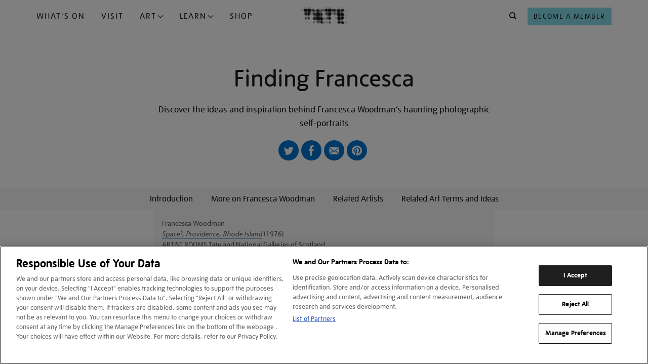

--- FILE ---
content_type: text/html; charset=utf-8
request_url: https://www.tate.org.uk/art/artists/francesca-woodman-10512/finding-francesca
body_size: 21321
content:









<!DOCTYPE html>
<html lang="en-GB" dir="ltr"  >
<head>
    <meta charset="UTF-8" />

    
    

    
    
    

    

        <script type="text/javascript" src="https://try.abtasty.com/03d869a33f572dd77e62594449ebd8cb.js"></script>

        <!-- OneTrust Cookies Consent Notice start for tate.org.uk -->
        <script src="https://cdn-ukwest.onetrust.com/scripttemplates/otSDKStub.js"  type="text/javascript" charset="UTF-8" data-domain-script="0195f600-ac66-7b59-b68d-e450bed14b23" ></script>
        <script type="text/javascript">
        function OptanonWrapper() { }
        </script>
        <!-- OneTrust Cookies Consent Notice end for tate.org.uk -->
    

    
    

    <script>
        var dataLayer = [];
    </script>

    

    
        <!-- Google Tag Manager -->
        <script>(function(w,d,s,l,i){w[l]=w[l]||[];w[l].push({'gtm.start':
        new Date().getTime(),event:'gtm.js'});var f=d.getElementsByTagName(s)[0],
        j=d.createElement(s),dl=l!='dataLayer'?'&l='+l:'';j.async=true;j.src=
        'https://www.googletagmanager.com/gtm.js?id='+i+dl;f.parentNode.insertBefore(j,f);
        })(window,document,'script','dataLayer','GTM-WQPJ9H');</script>
        <!-- End Google Tag Manager -->
    

    
    <meta name="google-site-verification" content="V_Uq73Vz3MKOTkE_pQlYIw_J8WEe0cppBgFWepKV55Y" />
    

    
    
    <meta name="viewport" content="width=device-width, initial-scale=1" />
    
    
    <meta property="og:url" content="https://www.tate.org.uk/art/artists/francesca-woodman-10512/finding-francesca" />
    
    <meta property="og:site_name" content="Tate" />
    <meta property="fb:app_id" content="402260676558591" />
    <meta property="fb:admins" content="100003842463048" />
    <meta name="twitter:card" content="summary" />
    <meta name="twitter:site" content="@tate" />
    <meta name="twitter:creator" content="@tate" />
    
    <meta property="og:title" content="Finding Francesca | Tate" />
    <meta name="twitter:title" content="Finding Francesca | Tate" />
    
    
    <meta property="og:image" content="https://media.tate.org.uk/aztate-prd-ew-dg-wgtail-st1-ctr-data/images/.width-600_s7zONRZ.jpg" />
    <meta name="twitter:image" content="https://media.tate.org.uk/aztate-prd-ew-dg-wgtail-st1-ctr-data/images/.width-600_s7zONRZ.jpg" />
    <meta property="og:image:width" content="600" />
    <meta property="og:image:height" content="595" />
    
    
    
        <meta name="author" content="Tate" />
    
    <meta property="og:type" content="article" />
    
    
        
            <meta name="article:author" content="Tate" />
        
    
    
    
    
    

    <title>Finding Francesca | Tate</title>

    <link rel="shortcut icon" type="image/vnd.microsoft.icon" href="/favicon.ico"/>
    
    <link rel="canonical" href="https://www.tate.org.uk/art/artists/francesca-woodman-10512/finding-francesca" />

    
    <link type="text/css" rel="stylesheet" href="/static/css/styles.a834c7c4f09b.css" media="all" />
    
    



<script>
    var TateUrls = {
        
        'root': 'https://www.tate.org.uk',
        'shop': 'https://shop.tate.org.uk',
        'tickets': 'https://shop.tate.org.uk'
    };
    var pageProperties = {
        'theme': 'default',
        'apiType': 'tatecool_article',
        'pageType': null,
        'lang': 'en'
    };
    var objectData = {
        'pageType': 'tatecool_article',
        'lang': 'en',
        'section': 'art'
        ,
        'content_pageview': {
            'content_title': 'Finding Francesca',
            'content_url': 'https://www.tate.org.uk/art/artists/francesca-woodman-10512/finding-francesca'
        },
        'title': 'Finding Francesca'
        
        ,
        'pageCategory': 'look_closer'
        
        
        
        
        
        
        
        ,
        'datePublished': '2018-02-20T10:31:23+00:00'
        
        ,
        'dateUpdated': '2022-01-12T16:32:49.365996+00:00'
        
    };
    
    
    
    
    dataLayer.push(objectData);
    
</script>



</head>
<body class=" no-js   type--look_closer theme--default" >

    <!-- Google Tag Manager -->
    <script>
        dataLayer.push({
            'fireGtm': true
        });
    </script>
    <noscript><iframe src="//www.googletagmanager.com/ns.html?id=GTM-WQPJ9H" height="0" width="0" style="display:none;visibility:hidden"></iframe></noscript>
    <!-- End Google Tag Manager -->



<script>
(function(){
    var cookies;

    function tateReadCookie(name,c,C,i){
        if(cookies){ return cookies[name]; }

        c = document.cookie.split('; ');
        cookies = {};

        for(i=c.length-1; i>=0; i--){
           C = c[i].split('=');
           cookies[C[0]] = C[1];
        }

        return cookies[name];
    }

    function tatePopulateBasket() {
        var basketItems = parseInt(tateReadCookie('sccBasket'));
        var nav = document.querySelectorAll("div.header-nav")[0];
        if(!isNaN(basketItems) && basketItems > 0 && typeof(nav) !== 'undefined') {
            nav.classList.add('header-nav--has-basket');
            var basket = document.createElement("div");
            basket.classList.add('header-nav__item');
            basket.classList.add('header-nav__basket');
            basket.id = 'tate-basket';
            basket.innerHTML = '<a href="https://shop.tate.org.uk/s/tate/basket" title="View Basket" class="btn  btn--type__no-bg btn--size__small btn--style__icon" data-gtm-name="Navigation-basket"><i class="btn__icon icon--shop"></i><span class="btn__badge">' + basketItems  + '</span></a>';
            nav.insertBefore(basket, nav.firstChild);
        }
    }
    window.tatePopulateBasket = tatePopulateBasket;
})();

</script>






<script type="text/javascript">
    window._monsido = window._monsido || {
        token: "Du9eLioJFuQME3zmNHg_Rg",
    };
</script>
<script type="text/javascript" async src="https://app-script.monsido.com/v2/monsido-script.js"></script>



<div id="page">

    
    
    

    
    <header id="header" >
        <a href="#content" class="skip-to-content__link" title="Skip to main content">Skip navigation</a>
        <div class="container">
            <div class="container__inner container__inner--header">
                
                    <span id="nav--handle" class="nav--handle nav--handle__hidden" data-gtm-name="Navigation-burger" tabindex="-1">
                        <i class="btn__icon icon--menu"></i>
                    </span>                    
                    
                    <nav id="nav">
                        <span id="nav--handle_close" class="nav--handle nav--handle__close" tabindex="-1">
                            <i class="btn__icon icon--close"></i>
                        </span>
                        <button class="btn btn--style__icon-left level-back-trigger">
                            <i class="btn__icon icon--arrow-left"></i>
                            <span class="btn__text">Back to menu</span>
                        </button>

                        <div class="block site-menu-block">
                            <div class="site-menu--level-1-wrapper">
                                <h2 class="block__title h-e">Main menu</h2>

                                
                                
                                    <ul class="site-menu site-menu--level-1">
                                        
                                            <li class="site-menu__item " id="site-menu-item-1">
                                                <a href="https://www.tate.org.uk/whats-on"
                                                    
                                                    data-gtm-name="Navigation-primary"
                                                    data-gtm-nav="What&#x27;s On">
                                                    What&#x27;s On
                                                </a>
                                                
                                            </li>
                                        
                                            <li class="site-menu__item " id="site-menu-item-2">
                                                <a href="https://www.tate.org.uk/visit"
                                                    class="mobile-level-2-trigger" aria-haspopup="true" aria-expanded="false"
                                                    data-gtm-name="Navigation-primary"
                                                    data-gtm-nav="Plan Your Visit">
                                                    Visit
                                                </a>
                                                
                                            </li>
                                        
                                            <li class="site-menu__item dropdown-trigger" id="site-menu-item-3">
                                                <a href="#"
                                                    class="mobile-level-2-trigger" aria-haspopup="true" aria-expanded="false"
                                                    data-gtm-name="Navigation-primary"
                                                    data-gtm-nav="">
                                                    Art
                                                </a>
                                                
                                                    <div class="site-menu__container--level-2" id="site-menu__dropdown-nav--3" role="menu" aria-label="Art submenu">
                                                        <div class="container__inner">
                                                            <div class="grid-container">
                                                                <div class="grid-item sm-12 md-8 lg-8 xl-8">
                                                                    <ul>
                                                                        
                                                                            <li>
                                                                                <a
                                                                                    href="https://www.tate.org.uk/art"
                                                                                    data-gtm-name="ddn"
                                                                                    data-gtm-nav="Discover Art"
                                                                                    role="menuitem"
                                                                                    tabindex="0"
                                                                                >
                                                                                    Discover Art
                                                                                </a>
                                                                            </li>
                                                                        
                                                                            <li>
                                                                                <a
                                                                                    href="https://www.tate.org.uk/art/artists"
                                                                                    data-gtm-name="ddn"
                                                                                    data-gtm-nav="Artists"
                                                                                    role="menuitem"
                                                                                    tabindex="0"
                                                                                >
                                                                                    Artists
                                                                                </a>
                                                                            </li>
                                                                        
                                                                            <li>
                                                                                <a
                                                                                    href="https://www.tate.org.uk/collection?attributes=img"
                                                                                    data-gtm-name="ddn"
                                                                                    data-gtm-nav="external link"
                                                                                    role="menuitem"
                                                                                    tabindex="0"
                                                                                >
                                                                                    Artworks
                                                                                </a>
                                                                            </li>
                                                                        
                                                                            <li>
                                                                                <a
                                                                                    href="https://www.tate.org.uk/art/stories"
                                                                                    data-gtm-name="ddn"
                                                                                    data-gtm-nav="Stories"
                                                                                    role="menuitem"
                                                                                    tabindex="0"
                                                                                >
                                                                                    Stories
                                                                                </a>
                                                                            </li>
                                                                        
                                                                    </ul>
                                                                </div>
                                                                
                                                                    <div class="grid-item sm-12 md-4 lg-4 xl-4">
                                                                        
                                                                            
                                                                                <a href="https://www.tate.org.uk/art/stories" class="menu-item-card">
                                                                            
                                                                                
                                                                                    <img src="https://media.tate.org.uk/aztate-prd-ew-dg-wgtail-st1-ctr-data/original_images/Lead_image_-_Le_Rodeur_Lubaina_Himid_.original_1.jpg" alt="Stories">
                                                                                
                                                                                <div class="menu-item-card-content">
                                                                                    
                                                                                        <h5 class="TateUI-typography TateUI-typography__variant--h5 TateUI-typography__color--white noGutter">
                                                                                            Stories
                                                                                        </h5>
                                                                                    
                                                                                    
                                                                                        <p class="TateUI-typography TateUI-typography__variant--p1 TateUI-typography__color--white">
                                                                                            Watch, listen and read
                                                                                        </p>
                                                                                    
                                                                                </div>
                                                                            
                                                                                </a>
                                                                            
                                                                        
                                                                    </div>
                                                                
                                                            </div>
                                                        </div>
                                                    </div>
                                                
                                            </li>
                                        
                                            <li class="site-menu__item dropdown-trigger" id="site-menu-item-4">
                                                <a href="#"
                                                    class="mobile-level-2-trigger" aria-haspopup="true" aria-expanded="false"
                                                    data-gtm-name="Navigation-primary"
                                                    data-gtm-nav="">
                                                    Learn
                                                </a>
                                                
                                                    <div class="site-menu__container--level-2" id="site-menu__dropdown-nav--4" role="menu" aria-label="Learn submenu">
                                                        <div class="container__inner">
                                                            <div class="grid-container">
                                                                <div class="grid-item sm-12 md-8 lg-8 xl-8">
                                                                    <ul>
                                                                        
                                                                            <li>
                                                                                <a
                                                                                    href="https://www.tate.org.uk/schools"
                                                                                    data-gtm-name="ddn"
                                                                                    data-gtm-nav="Schools"
                                                                                    role="menuitem"
                                                                                    tabindex="0"
                                                                                >
                                                                                    Schools
                                                                                </a>
                                                                            </li>
                                                                        
                                                                            <li>
                                                                                <a
                                                                                    href="https://www.tate.org.uk/kids"
                                                                                    data-gtm-name="ddn"
                                                                                    data-gtm-nav="Tate Kids"
                                                                                    role="menuitem"
                                                                                    tabindex="0"
                                                                                >
                                                                                    Tate Kids
                                                                                </a>
                                                                            </li>
                                                                        
                                                                            <li>
                                                                                <a
                                                                                    href="https://www.tate.org.uk/research"
                                                                                    data-gtm-name="ddn"
                                                                                    data-gtm-nav="Research"
                                                                                    role="menuitem"
                                                                                    tabindex="0"
                                                                                >
                                                                                    Research
                                                                                </a>
                                                                            </li>
                                                                        
                                                                            <li>
                                                                                <a
                                                                                    href="https://www.tate.org.uk/whats-on?date_range=from_now&amp;event_type=course&amp;event_type=workshops"
                                                                                    data-gtm-name="ddn"
                                                                                    data-gtm-nav="external link"
                                                                                    role="menuitem"
                                                                                    tabindex="0"
                                                                                >
                                                                                    Activities and workshops
                                                                                </a>
                                                                            </li>
                                                                        
                                                                    </ul>
                                                                </div>
                                                                
                                                                    <div class="grid-item sm-12 md-4 lg-4 xl-4">
                                                                        
                                                                            
                                                                                <a href="https://www.tate.org.uk/kids" class="menu-item-card">
                                                                            
                                                                                
                                                                                    <img src="https://media.tate.org.uk/aztate-prd-ew-dg-wgtail-st1-ctr-data/original_images/TateDraw-20230127-4864-WEB.original_1.jpg" alt="Tate Kids">
                                                                                
                                                                                <div class="menu-item-card-content">
                                                                                    
                                                                                        <h5 class="TateUI-typography TateUI-typography__variant--h5 TateUI-typography__color--white noGutter">
                                                                                            Tate Kids
                                                                                        </h5>
                                                                                    
                                                                                    
                                                                                        <p class="TateUI-typography TateUI-typography__variant--p1 TateUI-typography__color--white">
                                                                                            Games, quizzes and films for kids
                                                                                        </p>
                                                                                    
                                                                                </div>
                                                                            
                                                                                </a>
                                                                            
                                                                        
                                                                    </div>
                                                                
                                                            </div>
                                                        </div>
                                                    </div>
                                                
                                            </li>
                                        
                                            <li class="site-menu__item " id="site-menu-item-5">
                                                <a href="https://shop.tate.org.uk/"
                                                    
                                                    data-gtm-name="Navigation-primary"
                                                    data-gtm-nav="Tate Shop">
                                                    Shop
                                                </a>
                                                
                                            </li>
                                        
                                    </ul>
                                
                                <div class="site-menu site-menu--btns">  
                                    <a href="https://shop.tate.org.uk/membership" class="btn btn--type__members btn--type__full-width btn--size__small btn--style__text" aria-label="Become a Member" data-gtm-name="Navigation-primary">
                                        <span class="btn__text">Become a Member</span>
                                    </a>
                                </div>
                            </div>

                            
                            
                                
                            
                                
                                    <div class="site-menu--level-2-wrapper nav__show-mobile" data-mobile-sub-level="2">
                                        <ul class="site-menu site-menu--level-2">
                                            
                                                
                                                    <li class="site-menu__item site-menu__item--card">
                                                        <a href="/visit/tate-britain" tabindex="0">
                                                            <img src="https://media.tate.org.uk/aztate-prd-ew-dg-wgtail-st1-ctr-data/images/tate_britain_exterior_1_nuJ6H7o.max-500x500.jpg" alt="Tate Britain">
                                                            <div class="site-menu__item--card-content">
                                                                <span class="card__title">Tate Britain</span>
                                                                <span class="card__hours current-open-times" data-open-times="mon/10:00/18:00,tue/10:00/18:00,wed/10:00/18:00,thu/10:00/18:00,fri/10:00/18:00,sat/10:00/18:00,sun/10:00/18:00"></span>
                                                                <span class="card__description">Free admission</span>
                                                            </div>
                                                        </a>
                                                    </li>
                                                
                                                    <li class="site-menu__item site-menu__item--card">
                                                        <a href="/visit/tate-modern" tabindex="0">
                                                            <img src="https://media.tate.org.uk/aztate-prd-ew-dg-wgtail-st1-ctr-data/images/tate_modern_1jpg.max-500x500.jpg" alt="Tate Modern">
                                                            <div class="site-menu__item--card-content">
                                                                <span class="card__title">Tate Modern</span>
                                                                <span class="card__hours current-open-times" data-open-times="mon/10:00/18:00,tue/10:00/18:00,wed/10:00/18:00,thu/10:00/18:00,fri/10:00/21:00,sat/10:00/21:00,sun/10:00/18:00"></span>
                                                                <span class="card__description">Free admission</span>
                                                            </div>
                                                        </a>
                                                    </li>
                                                
                                                    <li class="site-menu__item site-menu__item--card">
                                                        <a href="/visit/tate-liverpool" tabindex="0">
                                                            <img src="https://media.tate.org.uk/aztate-prd-ew-dg-wgtail-st1-ctr-data/images/Tate_Liverpool__RIBA_North_banner__Tate_Bria.max-500x500.jpg" alt="Tate Liverpool + RIBA North">
                                                            <div class="site-menu__item--card-content">
                                                                <span class="card__title">Tate Liverpool + RIBA North</span>
                                                                <span class="card__hours current-open-times" data-open-times="mon/10:00/17:50,tue/10:00/17:50,wed/10:00/17:50,thu/10:00/17:50,fri/10:00/17:50,sat/10:00/17:50,sun/10:00/17:50"></span>
                                                                <span class="card__description">Free admission</span>
                                                            </div>
                                                        </a>
                                                    </li>
                                                
                                                    <li class="site-menu__item site-menu__item--card">
                                                        <a href="/visit/tate-st-ives" tabindex="0">
                                                            <img src="https://media.tate.org.uk/aztate-prd-ew-dg-wgtail-st1-ctr-data/images/tate_st_ives_building_766TEk1.max-500x500.jpg" alt="Tate St Ives">
                                                            <div class="site-menu__item--card-content">
                                                                <span class="card__title">Tate St Ives</span>
                                                                <span class="card__hours current-open-times" data-open-times="tue/10:00/16:20,wed/10:00/16:20,thu/10:00/16:20,fri/10:00/16:20,sat/10:00/16:20,sun/10:00/16:20"></span>
                                                                <span class="card__description">Ticket or membership card required</span>
                                                            </div>
                                                        </a>
                                                    </li>
                                                
                                            
                                            
                                                <li class="site-menu__item">
                                                    
                                                        <a href="https://www.tate.org.uk/visit/families-at-tate" tabindex="0" data-gtm-name="ddn" data-gtm-nav="Families">
                                                            Families
                                                        </a>
                                                    
                                                </li>
                                            
                                                <li class="site-menu__item">
                                                    
                                                        <a href="https://www.tate.org.uk/visit/accessibility" tabindex="0" data-gtm-name="ddn" data-gtm-nav="Accessibility">
                                                            Accessibility
                                                        </a>
                                                    
                                                </li>
                                            
                                                <li class="site-menu__item">
                                                    
                                                        <a href="https://www.tate.org.uk/schools/visit" tabindex="0" data-gtm-name="ddn" data-gtm-nav="Schools">
                                                            Schools
                                                        </a>
                                                    
                                                </li>
                                            
                                                <li class="site-menu__item">
                                                    
                                                        <a href="https://www.tate.org.uk/visit/private-tours-at-tate" tabindex="0" data-gtm-name="ddn" data-gtm-nav="Private tours">
                                                            Private tours
                                                        </a>
                                                    
                                                </li>
                                            
                                        </ul>
                                    </div>
                                
                            
                                
                                    <div class="site-menu--level-2-wrapper nav__show-mobile" data-mobile-sub-level="3">
                                        <ul class="site-menu site-menu--level-2">
                                            
                                            
                                                <li class="site-menu__item">
                                                    
                                                        <a href="https://www.tate.org.uk/art" tabindex="0" data-gtm-name="ddn" data-gtm-nav="Discover Art">
                                                            Discover Art
                                                        </a>
                                                    
                                                </li>
                                            
                                                <li class="site-menu__item">
                                                    
                                                        <a href="https://www.tate.org.uk/art/artists" tabindex="0" data-gtm-name="ddn" data-gtm-nav="Artists">
                                                            Artists
                                                        </a>
                                                    
                                                </li>
                                            
                                                <li class="site-menu__item">
                                                    
                                                        <a href="https://www.tate.org.uk/collection?attributes=img" tabindex="0" data-gtm-name="ddn" data-gtm-nav="external link">
                                                            Artworks
                                                        </a>
                                                    
                                                </li>
                                            
                                                <li class="site-menu__item">
                                                    
                                                        <a href="https://www.tate.org.uk/art/stories" tabindex="0" data-gtm-name="ddn" data-gtm-nav="Stories">
                                                            Stories
                                                        </a>
                                                    
                                                </li>
                                            
                                        </ul>
                                    </div>
                                
                            
                                
                                    <div class="site-menu--level-2-wrapper nav__show-mobile" data-mobile-sub-level="4">
                                        <ul class="site-menu site-menu--level-2">
                                            
                                            
                                                <li class="site-menu__item">
                                                    
                                                        <a href="https://www.tate.org.uk/schools" tabindex="0" data-gtm-name="ddn" data-gtm-nav="Schools">
                                                            Schools
                                                        </a>
                                                    
                                                </li>
                                            
                                                <li class="site-menu__item">
                                                    
                                                        <a href="https://www.tate.org.uk/kids" tabindex="0" data-gtm-name="ddn" data-gtm-nav="Tate Kids">
                                                            Tate Kids
                                                        </a>
                                                    
                                                </li>
                                            
                                                <li class="site-menu__item">
                                                    
                                                        <a href="https://www.tate.org.uk/research" tabindex="0" data-gtm-name="ddn" data-gtm-nav="Research">
                                                            Research
                                                        </a>
                                                    
                                                </li>
                                            
                                                <li class="site-menu__item">
                                                    
                                                        <a href="https://www.tate.org.uk/whats-on?date_range=from_now&amp;event_type=course&amp;event_type=workshops" tabindex="0" data-gtm-name="ddn" data-gtm-nav="external link">
                                                            Activities and workshops
                                                        </a>
                                                    
                                                </li>
                                            
                                        </ul>
                                    </div>
                                
                            
                                
                            
                        </div>
                        
                    </nav>

                
                <div class="header-branding">
                    <div class="site-logo" itemscope="" itemtype="https://schema.org/Organization">
                        <a href="/" id="tate-logo" itemprop="url" title="Return to the Tate home page">
                            <img src="/static/images/tate-logo.21bf83bab79c.svg" alt="Tate Logo">
                        </a>
                    </div>
                    
                    
                </div>
                
                <div class="header-nav">

                    <div class="header-nav__item header-nav__search">
                        <form action="/search" method="GET" id="search-block-form" role="search" aria-label="What are you looking for?" accept-charset="UTF-8" class="site-search" autocomplete="off" tabindex="-1">
                            <div class="site-search__inner">
                                <noscript>
                                    <div class="input-wrapper">
                                        <label for="search">What are you looking for?</label>
                                        <input type="text" id="search" name="q">
                                        <button type="submit" class="btn btn--style__icon" name="Search" data-gtm-name="Navigation-search-search">
                                            <i class="btn__icon icon--search"></i>
                                        </button>
                                    </div>
                                </noscript>
                                <div class="site-search__content">
                                    
                                        <div class="site-search__popular-content">
                                            

<div class="popular-searches">
    <h3 class="popular-searches__title">Try searching for...</h3>
    <ul class="popular-searches__list">
        
            <li class="popular-searches__item">
                <a class="popular-searches__btn btn__rounded btn__rounded--default" href="/search?q=J.M.W. Turner">J.M.W. Turner</a>
            </li>
        
            <li class="popular-searches__item">
                <a class="popular-searches__btn btn__rounded btn__rounded--default" href="/search?q=Ophelia">Ophelia</a>
            </li>
        
            <li class="popular-searches__item">
                <a class="popular-searches__btn btn__rounded btn__rounded--default" href="/search?q=Tracey Emin">Tracey Emin</a>
            </li>
        
    </ul>
</div>

                                        </div>
                                    
                                    
                                    
                                        <div class="site-search__promo-content">
                                            


<div class="search-bar-promo">
    <h3 class="search-bar-promo__title">DON'T MISS</h3>
    <div class="search-bar-promo__cards">
        
            
    <div class="card card--search-promo">
        









<div class="card__inner">
  
  <a href="/whats-on/tate-britain/lee-miller" aria-label="Lee Miller" data-gtm-name="card_link_title" data-gtm-destination="">
    

    <div class="card-media card-media--image">
        <div class="card-media__inner responsive-container">
            
                

	<div class="">
		<picture>
			<source srcset="
				
					https://media.tate.org.uk/aztate-prd-ew-dg-wgtail-st1-ctr-data/images/Lee_Miller.max-500x500.jpg    367w,
					
				
			"
			sizes="
				
					367px 
					
				
			"
			type="image/jpeg"
			>
			
			<img alt=""
				src="/static/images/placeholder/placeholder-4x3.b312143b17e7.gif"
				loading="lazy">
		</picture>
	</div>

	<noscript><img src="https://media.tate.org.uk/aztate-prd-ew-dg-wgtail-st1-ctr-data/images/Lee_Miller.max-500x500.jpg" alt="" /></noscript>


            
        </div>
    </div>
    
    

    <div class="card-content">
        
        
                <div class="card-content__inner">

                    
                        <div class="card-tags">
                            
                                <span>Exhibition</span>
                            
                            
                            
                        </div>
                    

                    <h2 class="card__title">
                        <span class="card__title--maintitle">Lee Miller</span>
                    </h2>

                    
                    
                </div>
        
    
    
        <div class="card-icons">
            <div class="event-info event-info__venue">
                <div class="event-icon">
                    <i class="icon--location"></i>
                </div>
                <span>Tate Britain</span>
            </div>

            <div class="event-info event-info__date">
                <div class="event-icon">
                    <i class="icon--calendar"></i>
                </div>
                <span>Until 15 Feb 2026</span>
            </div>
            
                <div class="event-info event-info__price">
                    <!--
                    <div class="event-icon">    
                        <i class="icon--ticket"></i>
                    </div>
                    
                    <span> 
                            £20 / Free for Members 
                        </span>-->
                </div> 
                               
        </div>
    
    </div>
    

    
    
    </a>
</div>

    </div>


        
            
    <div class="card card--search-promo">
        









<div class="card__inner">
  
  <a href="/whats-on/tate-modern/theatre-picasso" aria-label="Theatre Picasso" data-gtm-name="card_link_title" data-gtm-destination="">
    

    <div class="card-media card-media--image">
        <div class="card-media__inner responsive-container">
            
                

	<div class="">
		<picture>
			<source srcset="
				
					https://media.tate.org.uk/aztate-prd-ew-dg-wgtail-st1-ctr-data/images/Picasso_The_Three_Dancers.max-500x500.jpg    330w,
					
				
			"
			sizes="
				
					330px 
					
				
			"
			type="image/jpeg"
			>
			
			<img alt=""
				src="/static/images/placeholder/placeholder-4x3.b312143b17e7.gif"
				loading="lazy">
		</picture>
	</div>

	<noscript><img src="https://media.tate.org.uk/aztate-prd-ew-dg-wgtail-st1-ctr-data/images/Picasso_The_Three_Dancers.max-500x500.jpg" alt="" /></noscript>


            
        </div>
    </div>
    
    

    <div class="card-content">
        
        
                <div class="card-content__inner">

                    
                        <div class="card-tags">
                            
                                <span>Exhibition</span>
                            
                            
                            
                        </div>
                    

                    <h2 class="card__title">
                        <span class="card__title--maintitle">Theatre Picasso</span>
                    </h2>

                    
                    
                </div>
        
    
    
        <div class="card-icons">
            <div class="event-info event-info__venue">
                <div class="event-icon">
                    <i class="icon--location"></i>
                </div>
                <span>Tate Modern</span>
            </div>

            <div class="event-info event-info__date">
                <div class="event-icon">
                    <i class="icon--calendar"></i>
                </div>
                <span>Until 12 Apr 2026</span>
            </div>
            
                <div class="event-info event-info__price">
                    <!--
                    <div class="event-icon">    
                        <i class="icon--ticket"></i>
                    </div>
                    
                    <span> 
                            £15 / Free for Members 
                        </span>-->
                </div> 
                               
        </div>
    
    </div>
    

    
    
    </a>
</div>

    </div>


        
    </div>
</div>

                                        </div>
                                    
                                </div>
                            </div>
                        </form>
                    </div>

                    <div class="header-nav__item header-nav__join">
                        <a href="https://shop.tate.org.uk/membership" class="btn btn--type__no-bg btn--size__small btn--style__text" data-gtm-name="Navigation-header" aria-label="Tate Join">
                            <span class="btn__text">Become a Member</span>
                        </a>
                    </div>


                </div>
                
                

                
            </div>

        </div>
    </header>
    

    <script>if(typeof(window.tatePopulateBasket)!=='undefined')window.tatePopulateBasket();</script>
    

    

    
    

    <main id="content" itemscope="" itemtype="https://schema.org/WebPage" class="container-16 ">
        
    <article class="article article--content-template">

        
            
                <div class="container container--primary-content">
                    <div class="container__inner">
                        









<div class="article-header ">

    <p class="article-header__meta">
        
                        
        
        
        
    </p>




    <h1 class="article-header__fulltitle">
    
    <span class="article-header__title beta">
        Finding Francesca
        
    </span>
    
    </h1>

    

    
    <div class="article-header__intro">
        
        <p>Discover the ideas and inspiration behind Francesca Woodman’s haunting photographic self-portraits</p>
        
    </div>
    


    
    <div class="social-block"><div class="list-wrapper"><ul class="list list--inline list--social"><li class="list__item list__item--icon list__item--twitter list__item--social-blue"><a href="https://twitter.com/intent/tweet?url=https%3A%2F%2Fwww.tate.org.uk%2Fart%2Fartists%2Ffrancesca-woodman-10512%2Ffinding-francesca" target="_blank" title="Twitter" data-gtm-name="AAIcon-Share">Twitter</a></li><li class="list__item list__item--icon list__item--facebook list__item--social-blue"><a href="https://www.facebook.com/sharer/sharer.php?u=https%3A%2F%2Fwww.tate.org.uk%2Fart%2Fartists%2Ffrancesca-woodman-10512%2Ffinding-francesca" target="_blank" title="Facebook" data-gtm-name="AAIcon-Share">Facebook</a></li><li class="list__item list__item--icon list__item--email list__item--social-blue"><a href="mailto:?subject=I%20have%20shared%20this%20page%20from%20the%20Tate%20website%20with%20you&body=Look%20at%20this%20link%20from%20Tate%20https%3A%2F%2Fwww.tate.org.uk%2Fart%2Fartists%2Ffrancesca-woodman-10512%2Ffinding-francesca" title="Email" data-gtm-name="AAIcon-Share">Email</a></li><li class="list__item list__item--icon list__item--pinterest list__item--social-blue"><a href="https://pinterest.com/pin/create/button/?url=https%3A%2F%2Fwww.tate.org.uk%2Fart%2Fartists%2Ffrancesca-woodman-10512%2Ffinding-francesca&media=https%3A%2F%2Fmedia.tate.org.uk%2Faztate-prd-ew-dg-wgtail-st1-ctr-data%2Fimages%2F.width-600_s7zONRZ.jpg&description=Finding%20Francesca" target="_blank" title="Pinterest" data-gtm-name="AAIcon-Share" data-pin-custom="true">Pinterest</a></li></ul></div></div>

    


</div>



                        
                    </div>
                </div>
            
        

        

            
                
                    <div class="splash-header__in-page-nav sticks-to-top preserve-page-gap relaxed">
    <div class="splash-header__inner">
        
        <ul class="in-page-nav__list list--inline">
            
            <li class="in-page-nav__item">
                <a href="#none" class="text-link" data-role="tate-goto">
                Introduction
                </a>
            </li>
            
            <li class="in-page-nav__item">
                <a href="#more-on-francesca-woodman" class="text-link" data-role="tate-goto">
                More on Francesca Woodman
                </a>
            </li>
            
            <li class="in-page-nav__item">
                <a href="#related-artists" class="text-link" data-role="tate-goto">
                Related Artists
                </a>
            </li>
            
            <li class="in-page-nav__item">
                <a href="#related-art-terms-and-ideas" class="text-link" data-role="tate-goto">
                Related Art Terms and Ideas
                </a>
            </li>
            
        </ul>
        
    </div>
</div>

                
            

            

            

                
                    



<div class="block-section">
<div class="article-body
    container">
    <div class="article-body__content
        container__inner">
        <div class="block-image"><div class="article-media 
            
            
            
            
            ">
    



	


    <figure class="article-media__figure">
    <picture
        >
        <source srcset="
            https://media.tate.org.uk/aztate-prd-ew-dg-wgtail-st1-ctr-data/images/.width-420_iU4WpNI.jpg 420w,
            https://media.tate.org.uk/aztate-prd-ew-dg-wgtail-st1-ctr-data/images/.width-540_Rp3hDzg.jpg 540w,
            https://media.tate.org.uk/aztate-prd-ew-dg-wgtail-st1-ctr-data/images/.width-840_T23QYDs.jpg 840w,
            https://media.tate.org.uk/aztate-prd-ew-dg-wgtail-st1-ctr-data/images/.width-1440_mxO6hex.jpg 1440w,
            "
        sizes="
            (max-width: 479px) 420px,
            (max-width: 600px) 540px,
            (max-width: 1023px) 840px,
            1440px,
            "
        >
        <img
            alt=""
            src="https://media.tate.org.uk/aztate-prd-ew-dg-wgtail-st1-ctr-data/images/.width-420_iU4WpNI.jpg"
            loading="lazy"
            width="420"
            height="416"
            
            
        >
    </picture>

    
        <figcaption class="image__caption">
            <p class="image__caption__piece">Francesca Woodman<br><em><a href="https://www.tate.org.uk/art/artworks/woodman-space-providence-rhode-island-ar00350">Space², Providence, Rhode Island</a></em> (1976)<br>ARTIST ROOMS Tate and National Galleries of Scotland</p><p class="image__caption__copyright"><a id="master-image-copyright" href="/about-us/policies-and-procedures/website-terms-use">
© Woodman Family Foundation / Artist’s Rights Society (ARS), New York and DACS, London</a></p>
        </figcaption>
    

    </figure>





</div>
</div>
<div class="block-heading"><h2  class="section__title">Introduction</h2>

</div>
<div class="block-rich_text"><p><a href="https://www.tate.org.uk/art/artists/francesca-woodman-10512">Francesca Woodman</a> is best known for photographing herself. But her pictures are not self-portraits in the traditional sense. She is often nude or semi-nude and usually seen half hidden or obscured – sometimes by furniture, sometimes by slow exposures that blur her figure into a ghostly presence. These beautiful and yet unsettling images seem fleeting but also suggest a sense of timelessness.</p><p>Using Francesca Woodman’s photographs from the <a href="https://www.tate.org.uk/artist-rooms">ARTIST ROOMS</a> collection, this resource provides an introduction to the artist through images, ideas and activities. Find out who she is, explore some of the key themes in her work and be inspired to get creative!</p></div>
<div class="block-heading"><h2 id="None.1" class="section__title">Who is Francesca Woodman?</h2>

</div>
<div class="block-rich_text"><p>Born in Denver, Colorado in 1958, Francesca Woodman first started taking photographs in her early teens while at boarding school. During her short career she took over 800 pictures. </p><p>She was brought up in an environment where making and talking about art were part of everyday life. Her father was a painter and photographer and also lectured in photography at the University of Boulder in Colorado. Her mother was a ceramicist and sculptor. Artists including <a href="https://www.tate.org.uk/art/artists/david-hockney-1293">David Hockney</a> and <a href="https://www.tate.org.uk/art/artists/richard-serra-1923">Richard Serra</a> were often invited to stay at the Woodman’s home.</p></div>
<div class="block-image"><div class="article-media 
            
            
            
            
            ">
    



	


    <figure class="article-media__figure">
    <picture
        >
        <source srcset="
            https://media.tate.org.uk/aztate-prd-ew-dg-wgtail-st1-ctr-data/images/.width-420_8J1fV2q.jpg 420w,
            https://media.tate.org.uk/aztate-prd-ew-dg-wgtail-st1-ctr-data/images/.width-540_uWZ7ZMR.jpg 540w,
            https://media.tate.org.uk/aztate-prd-ew-dg-wgtail-st1-ctr-data/images/.width-840_IxzyKkx.jpg 840w,
            https://media.tate.org.uk/aztate-prd-ew-dg-wgtail-st1-ctr-data/images/.width-1440_fkpQHL3.jpg 1440w,
            "
        sizes="
            (max-width: 479px) 420px,
            (max-width: 600px) 540px,
            (max-width: 1023px) 840px,
            1440px,
            "
        >
        <img
            alt=""
            src="https://media.tate.org.uk/aztate-prd-ew-dg-wgtail-st1-ctr-data/images/.width-420_8J1fV2q.jpg"
            loading="lazy"
            width="420"
            height="412"
            
            
        >
    </picture>

    
        <figcaption class="image__caption">
            <p class="image__caption__piece">Francesca Woodman<br><em><a href="https://www.tate.org.uk/art/artworks/woodman-untitled-from-polka-dots-series-providence-rhode-island-ar00351">Untitled, from Polka Dots Series, Providence, Rhode Island</a></em> (1976)<br>ARTIST ROOMS Tate and National Galleries of Scotland</p><p class="image__caption__copyright"><a id="master-image-copyright" href="/about-us/policies-and-procedures/website-terms-use">
© Woodman Family Foundation / Artist’s Rights Society (ARS), New York and DACS, London</a></p>
        </figcaption>
    

    </figure>





</div>
</div>
<div class="block-rich_text"><p>Francesca Woodman’s family spent their summers at her parents’ farmhouse in the countryside near Florence in Italy and many of her <a href="https://www.tate.org.uk/art/art-terms/p/photography">photographs</a> were taken there. European culture and art had a significant impact on her artistic development. The influence of <a href="https://www.tate.org.uk/art/art-terms/s/surrealism">surrealist art</a>, particularly the photographs of <a href="https://www.tate.org.uk/art/artists/man-ray-1563">Man Ray</a> and <a href="https://www.tate.org.uk/art/artists/claude-cahun-10611">Claude Cahun</a> can be seen in the themes and style of her work. She developed her ideas and skills as a student at Rhode Island School of Design.</p><p>Francesca suffered from depression following a move to New York in 1979 and in 1981, after a failed relationship, she tragically took her own life at the age of twenty-two.</p></div>
<div class="block-rich_text"><h3>Importance and influence</h3><p>Francesca Woodman photographed herself, often nude, in empty interiors. But her pictures are not traditional self-portraits. She is usually half hidden by objects or furniture or appears as a blur. The images convey an underlying sense of human fragility. This fragility is exaggerated by the fact that the photographs are printed on a very small scale – they seem personal and intimate. </p><p>Most of the photographs in the ARTIST ROOMS collection come from Francesca’s former boyfriend Benjamin P. Moore. She gave him the photographs, and many of them include intimate messages written in their margins. The messages become part of the artwork. </p></div>
<div class="block-image"><div class="article-media 
            
            
            
            
            ">
    



	


    <figure class="article-media__figure">
    <picture
        >
        <source srcset="
            https://media.tate.org.uk/aztate-prd-ew-dg-wgtail-st1-ctr-data/images/.width-420_5u7Y4oo.jpg 420w,
            https://media.tate.org.uk/aztate-prd-ew-dg-wgtail-st1-ctr-data/images/.width-540_ungfb85.jpg 540w,
            https://media.tate.org.uk/aztate-prd-ew-dg-wgtail-st1-ctr-data/images/.width-840_uzQ5Obn.jpg 840w,
            https://media.tate.org.uk/aztate-prd-ew-dg-wgtail-st1-ctr-data/images/.width-1440_FHqUwZw.jpg 1213w,
            "
        sizes="
            (max-width: 479px) 420px,
            (max-width: 600px) 540px,
            (max-width: 1023px) 840px,
            1440px,
            "
        >
        <img
            alt=""
            src="https://media.tate.org.uk/aztate-prd-ew-dg-wgtail-st1-ctr-data/images/.width-420_5u7Y4oo.jpg"
            loading="lazy"
            width="420"
            height="531"
            
            
        >
    </picture>

    
        <figcaption class="image__caption">
            <p class="image__caption__piece">Francesca Woodman<br><em><a href="https://www.tate.org.uk/art/artworks/woodman-untitled-providence-rhode-island-ar00356">Untitled, Providence, Rhode Island</a></em> (1975–8)<br>ARTIST ROOMS Tate and National Galleries of Scotland</p><p class="image__caption__copyright"><a id="master-image-copyright" href="/about-us/policies-and-procedures/website-terms-use">
© Woodman Family Foundation / Artist’s Rights Society (ARS), New York and DACS, London</a></p>
        </figcaption>
    

    </figure>





</div>
</div>
<div class="block-rich_text"><p>Woodman continuously explored and tested what she could do with photography. She challenged the idea that the camera fixes time and space – something that had always been seen as one of the fundamentals of photography. She playfully manipulated light, movement and photographic effects, and used carefully selected props, vintage clothing and decaying interiors to add a mysterious gothic atmosphere to the work. </p><p>Her importance as an innovator is significant, particularly in the context of the 1970s when the status of photography was still regarded as less important than painting and sculpture. She led the way for later American artists who used photography to explore themes relating to identity such as <a href="https://www.tate.org.uk/art/artists/cindy-sherman-1938">Cindy Sherman</a> and <a href="https://www.tate.org.uk/art/artists/nan-goldin-2649">Nan Goldin</a>.</p></div>
<div class="block-image_gallery">
<div class="article-media article-media--2-col">
    
    

    
        <div class="article-media__block">
        



	


    <figure class="article-media__figure">
    <picture
        >
        <source srcset="
            https://media.tate.org.uk/aztate-prd-ew-dg-wgtail-st1-ctr-data/images/.width-420_VOzcetL.jpg 420w,
            https://media.tate.org.uk/aztate-prd-ew-dg-wgtail-st1-ctr-data/images/.width-540_XM89oIO.jpg 540w,
            https://media.tate.org.uk/aztate-prd-ew-dg-wgtail-st1-ctr-data/images/.width-840_iZkSta0.jpg 840w,
            https://media.tate.org.uk/aztate-prd-ew-dg-wgtail-st1-ctr-data/images/.width-1440_blc0sLQ.jpg 1440w,
            "
        sizes="
            (max-width: 479px) 420px,
            (max-width: 1200px) 540px,
            (max-width: 1420px) 840px,
            1440px,
            "
        >
        <img
            alt=""
            src="https://media.tate.org.uk/aztate-prd-ew-dg-wgtail-st1-ctr-data/images/.width-420_VOzcetL.jpg"
            loading="lazy"
            width="420"
            height="280"
            
            
        >
    </picture>

    
        <figcaption class="image__caption">
            <p class="image__caption__piece">Nan Goldin<br><em><a href="https://www.tate.org.uk/art/artworks/goldin-greer-and-robert-on-the-bed-nyc-p78044">Greer and Robert on the bed, NYC</a></em> (1982)<br>Tate</p><p class="image__caption__copyright"><a id="master-image-copyright" href="/about-us/policies-and-procedures/website-terms-use">© Nan Goldin</a></p>
        </figcaption>
    

    </figure>





        </div>
    
        <div class="article-media__block">
        



	


    <figure class="article-media__figure">
    <picture
        >
        <source srcset="
            https://media.tate.org.uk/aztate-prd-ew-dg-wgtail-st1-ctr-data/images/.width-420_Nu0A7vx.jpg 420w,
            https://media.tate.org.uk/aztate-prd-ew-dg-wgtail-st1-ctr-data/images/.width-540_ce95T24.jpg 540w,
            https://media.tate.org.uk/aztate-prd-ew-dg-wgtail-st1-ctr-data/images/.width-840_8BRgCIk.jpg 840w,
            https://media.tate.org.uk/aztate-prd-ew-dg-wgtail-st1-ctr-data/images/.width-1440_rIyh4uH.jpg 1440w,
            "
        sizes="
            (max-width: 479px) 420px,
            (max-width: 1200px) 540px,
            (max-width: 1420px) 840px,
            1440px,
            "
        >
        <img
            alt=""
            src="https://media.tate.org.uk/aztate-prd-ew-dg-wgtail-st1-ctr-data/images/.width-420_Nu0A7vx.jpg"
            loading="lazy"
            width="420"
            height="280"
            
            
        >
    </picture>

    
        <figcaption class="image__caption">
            <p class="image__caption__piece">Cindy Sherman<br><em><a href="https://www.tate.org.uk/art/artworks/sherman-untitled-film-still-53-p11519">Untitled Film Still #53</a></em> (1980, reprinted 1998)<br>Tate</p><p class="image__caption__copyright"><a id="master-image-copyright" href="/about-us/policies-and-procedures/website-terms-use">
© Cindy Sherman; Courtesy the artist and Hauser & Wirth</a></p>
        </figcaption>
    

    </figure>





        </div>
    
    
    

</div>


</div>
<div class="block-heading"><h2 id="None.2" class="section__title">Have a go: Lights, cameras, [abstr]action!</h2>

</div>
<div class="block-image"><div class="article-media 
            
            
            
            
            ">
    



	


    <figure class="article-media__figure">
    <picture
        >
        <source srcset="
            https://media.tate.org.uk/aztate-prd-ew-dg-wgtail-st1-ctr-data/images/.width-420_386bIyb.jpg 420w,
            https://media.tate.org.uk/aztate-prd-ew-dg-wgtail-st1-ctr-data/images/.width-540_UAhD7NR.jpg 540w,
            https://media.tate.org.uk/aztate-prd-ew-dg-wgtail-st1-ctr-data/images/.width-840_3WtC690.jpg 840w,
            https://media.tate.org.uk/aztate-prd-ew-dg-wgtail-st1-ctr-data/images/.width-1440_sPja7n2.jpg 1440w,
            "
        sizes="
            (max-width: 479px) 420px,
            (max-width: 600px) 540px,
            (max-width: 1023px) 840px,
            1440px,
            "
        >
        <img
            alt=""
            src="https://media.tate.org.uk/aztate-prd-ew-dg-wgtail-st1-ctr-data/images/.width-420_386bIyb.jpg"
            loading="lazy"
            width="420"
            height="440"
            
            
        >
    </picture>

    
        <figcaption class="image__caption">
            <p class="image__caption__piece">Francesca Woodman<br><em><a href="https://www.tate.org.uk/art/artworks/woodman-space-providence-rhode-island-ar00349">Space², Providence, Rhode Island</a></em> (1976)<br>ARTIST ROOMS Tate and National Galleries of Scotland</p><p class="image__caption__copyright"><a id="master-image-copyright" href="/about-us/policies-and-procedures/website-terms-use">
© Woodman Family Foundation / Artist’s Rights Society (ARS), New York and DACS, London</a></p>
        </figcaption>
    

    </figure>





</div>
</div>
<div class="block-rich_text"><p><strong>You will need: </strong>A friend (to take the photographs – this activity is tricky by yourself); camera (not fully automatic) tripod, natural light, torch or electric lamp, (optional) coloured photographic gels (or coloured cellophane).</p><ul><li>Use as your setting a room or interior space that is not flooded with natural daylight such as a hallway or corridor - or shut your curtains to create a dimly lit space.</li><li>Set up the camera with the flash turned off (the shutter speed of the camera will automatically slow down) and place it on a tripod. Alternatively, and if possible with your equipment, set the camera to a slow shutter speed but leave the flash on. This creates a freeze-frame effect where the camera will capture any movement as a blur.</li><li>Use the torch or electric lamp or spotlight to light up an area of your space. If you have coloured gels then hold them up in front of the light source to create bold colourful casts of light. </li><li>When the photographer tells you, move your body to create blurry shapes or shadows while they take the photograph. Try out different movements. For example if you keep your body still and just move your head then the end result will be a static body with the head as an abstracted blur.</li></ul><p><strong>Useful Tips:</strong> Remember, if the light source is behind you, you will be in silhouette. Alternatively, if the light source is shone directly on you then the light may bleach out any detail. Play with the light to see where it casts shadow.<br/> </p></div>
<div class="block-heading"><h2 id="None.3" class="section__title">Key Themes</h2>

</div>
<div class="block-rich_text"><h3>Age and experience</h3><p>Francesca Woodman’s entire body of work was produced as a young person and created over just eight short years. Her photographs explore many themes that affect young people such as relationships, sexuality, questions of self, body image, alienation, isolation and confusion or ambiguity about personal identity. </p></div>
<div class="block-image_gallery">
<div class="article-media article-media--2-col article-media--full-width">
    
    

    
        <div class="article-media__block">
        



	


    <figure class="article-media__figure">
    <picture
        >
        <source srcset="
            https://media.tate.org.uk/aztate-prd-ew-dg-wgtail-st1-ctr-data/images/.width-420_llfKyhI.jpg 420w,
            https://media.tate.org.uk/aztate-prd-ew-dg-wgtail-st1-ctr-data/images/.width-540_ItSvt6M.jpg 540w,
            https://media.tate.org.uk/aztate-prd-ew-dg-wgtail-st1-ctr-data/images/.width-840_yEDMokq.jpg 840w,
            https://media.tate.org.uk/aztate-prd-ew-dg-wgtail-st1-ctr-data/images/.width-1440_8GQJUZv.jpg 1440w,
            "
        sizes="
            (max-width: 479px) 420px,
            (max-width: 1200px) 540px,
            (max-width: 1420px) 840px,
            1440px,
            "
        >
        <img
            alt=""
            src="https://media.tate.org.uk/aztate-prd-ew-dg-wgtail-st1-ctr-data/images/.width-420_llfKyhI.jpg"
            loading="lazy"
            width="420"
            height="342"
            
            
        >
    </picture>

    
        <figcaption class="image__caption">
            <p class="image__caption__piece">Francesca Woodman<br><em><a href="https://www.tate.org.uk/art/artworks/woodman-untitled-new-york-ar00362">Untitled, New York</a></em> (1979–80)<br>ARTIST ROOMS Tate and National Galleries of Scotland</p><p class="image__caption__copyright"><a id="master-image-copyright" href="/about-us/policies-and-procedures/website-terms-use">
© Woodman Family Foundation / Artist’s Rights Society (ARS), New York and DACS, London</a></p>
        </figcaption>
    

    </figure>





        </div>
    
        <div class="article-media__block">
        



	


    <figure class="article-media__figure">
    <picture
        >
        <source srcset="
            https://media.tate.org.uk/aztate-prd-ew-dg-wgtail-st1-ctr-data/images/.width-420_KwSiAe3.jpg 420w,
            https://media.tate.org.uk/aztate-prd-ew-dg-wgtail-st1-ctr-data/images/.width-540_IUzYwKT.jpg 540w,
            https://media.tate.org.uk/aztate-prd-ew-dg-wgtail-st1-ctr-data/images/.width-840_jGrUzEq.jpg 840w,
            https://media.tate.org.uk/aztate-prd-ew-dg-wgtail-st1-ctr-data/images/.width-1440_XQHYP0j.jpg 1440w,
            "
        sizes="
            (max-width: 479px) 420px,
            (max-width: 1200px) 540px,
            (max-width: 1420px) 840px,
            1440px,
            "
        >
        <img
            alt=""
            src="https://media.tate.org.uk/aztate-prd-ew-dg-wgtail-st1-ctr-data/images/.width-420_KwSiAe3.jpg"
            loading="lazy"
            width="420"
            height="378"
            
            
        >
    </picture>

    
        <figcaption class="image__caption">
            <p class="image__caption__piece">Francesca Woodman<br><em><a href="https://www.tate.org.uk/art/artworks/woodman-untitled-rome-italy-ar00353">Untitled, Rome, Italy</a></em> (1977–8)<br>ARTIST ROOMS Tate and National Galleries of Scotland</p><p class="image__caption__copyright"><a id="master-image-copyright" href="/about-us/policies-and-procedures/website-terms-use">
© Woodman Family Foundation / Artist’s Rights Society (ARS), New York and DACS, London</a></p>
        </figcaption>
    

    </figure>





        </div>
    
    
    

</div>


</div>
<div class="block-rich_text"><h3>The 'die young' effect</h3><p>Those who die young are always something of an enigma, leaving us with questions of what might have been had they lived. Suicide is a taboo subject but one that draws fascination, especially when the person is well known and talented. Just think of Ian Curtis, Kurt Cobain, Amy Winehouse or Sylvia Plath. Like them, Francesca died young, aged just twenty-two and left behind an exceptional legacy. Her images capture a life cut short which makes them sad and poignant today. Her ghostly presence in the photographs, whether blurred, partially hidden, obscured, camouflaged, fragmented or disguised is intense and powerful. It is sometimes disturbing and most of all, intimate. </p></div>
<div class="block-rich_text"><h3>Truth and Fiction</h3><p>Most people are conscious of how they present themselves and how they would like others to see them. Francesca was no different. Although photographs are often seen as showing the truth, Francesca’s pictures are thoughtfully staged. She created an imagined reality through her use of locations, lighting, clothing, props and her own body. </p></div>
<div class="block-image"><div class="article-media 
            
            
            
            
            ">
    



	


    <figure class="article-media__figure">
    <picture
        >
        <source srcset="
            https://media.tate.org.uk/aztate-prd-ew-dg-wgtail-st1-ctr-data/images/.width-420_YB3R3bt.jpg 420w,
            https://media.tate.org.uk/aztate-prd-ew-dg-wgtail-st1-ctr-data/images/.width-540_bE5wv3W.jpg 540w,
            https://media.tate.org.uk/aztate-prd-ew-dg-wgtail-st1-ctr-data/images/.width-840_ZHrfcrW.jpg 840w,
            https://media.tate.org.uk/aztate-prd-ew-dg-wgtail-st1-ctr-data/images/.width-1440_gHfZnHc.jpg 1440w,
            "
        sizes="
            (max-width: 479px) 420px,
            (max-width: 600px) 540px,
            (max-width: 1023px) 840px,
            1440px,
            "
        >
        <img
            alt=""
            src="https://media.tate.org.uk/aztate-prd-ew-dg-wgtail-st1-ctr-data/images/.width-420_YB3R3bt.jpg"
            loading="lazy"
            width="420"
            height="416"
            
            
        >
    </picture>

    
        <figcaption class="image__caption">
            <p class="image__caption__piece">Francesca Woodman<br><em><a href="https://www.tate.org.uk/art/artworks/woodman-untitled-from-angel-series-rome-italy-ar00354">Untitled, from Angel Series, Rome, Italy</a></em> (1977)<br>ARTIST ROOMS Tate and National Galleries of Scotland</p><p class="image__caption__copyright"><a id="master-image-copyright" href="/about-us/policies-and-procedures/website-terms-use">
© Woodman Family Foundation / Artist’s Rights Society (ARS), New York and DACS, London</a></p>
        </figcaption>
    

    </figure>





</div>
</div>
<div class="block-rich_text"><p>Francesca plays with distorting reality into a surreal fantasy by squeezing herself behind mantelpieces or into small cupboards. She hides herself by creeping naked under a half upturned door, or pulling wallpaper over herself like a blanket. She often seems to be retreating into the material of the building. This makes her seem vulnerable, isolated and alienated.</p></div>
<div class="block-heading"><h2 id="None.4" class="section__title">What do you think? Image and Identity</h2>

</div>
<div class="block-image"><div class="article-media 
            
            
            
            
            ">
    



	


    <figure class="article-media__figure">
    <picture
        >
        <source srcset="
            https://media.tate.org.uk/aztate-prd-ew-dg-wgtail-st1-ctr-data/images/.width-420_MZiXNNZ.jpg 420w,
            https://media.tate.org.uk/aztate-prd-ew-dg-wgtail-st1-ctr-data/images/.width-540_dj7vxni.jpg 540w,
            https://media.tate.org.uk/aztate-prd-ew-dg-wgtail-st1-ctr-data/images/.width-840_111XjFy.jpg 840w,
            https://media.tate.org.uk/aztate-prd-ew-dg-wgtail-st1-ctr-data/images/.width-1440_fnL2nNj.jpg 1415w,
            "
        sizes="
            (max-width: 479px) 420px,
            (max-width: 600px) 540px,
            (max-width: 1023px) 840px,
            1440px,
            "
        >
        <img
            alt=""
            src="https://media.tate.org.uk/aztate-prd-ew-dg-wgtail-st1-ctr-data/images/.width-420_MZiXNNZ.jpg"
            loading="lazy"
            width="420"
            height="455"
            
            
        >
    </picture>

    
        <figcaption class="image__caption">
            <p class="image__caption__piece">Francesca Woodman<br><em><a href="https://www.tate.org.uk/art/artworks/woodman-untitled-ar00364">Untitled</a></em> (c.1980)<br>ARTIST ROOMS Tate and National Galleries of Scotland</p><p class="image__caption__copyright"><a id="master-image-copyright" href="/about-us/policies-and-procedures/website-terms-use">
© Woodman Family Foundation / Artist’s Rights Society (ARS), New York and DACS, London</a></p>
        </figcaption>
    

    </figure>





</div>
</div>
<div class="block-rich_text"><p>Woodman deliberately stages her photographs, often dressing up in vintage clothes. Is she creating a truthful image of herself? </p><ul><li>Think about who you are and how you want people to see you. If you have Facebook, Instagram or another social media profile, what do you choose to share?</li><li>What would you share with one person? What would you share with a group? What would you share with everyone?</li><li>What do you want people to know or think about you? Do others judge you by the profile you create?</li><li>Do you edit details of your life online? Do you tell the truth?</li></ul></div>
<div class="block-heading"><h2 id="None.5" class="section__title">Have a go: Visual profile collage</h2>

</div>
<div class="block-image_gallery">
<div class="article-media article-media--slideshow img-display__slideshow">
    
    
        <div class="carousel__button-group">
            <button class="carousel--left btn btn--style__icon">
                <i class="btn__icon icon--arrow-left"></i>
                <span class="btn__text">Left</span>
            </button>
            <button class="carousel--right btn btn--style__icon">
                <i class="btn__icon icon--arrow-right"></i>
                <span class="btn__text">Right</span>
            </button>
        </div>
        <div class="slideshow--slides">
    

    
        <div class="article-media__block">
        



	


    <figure class="article-media__figure">
    <picture
        >
        <source srcset="
            https://media.tate.org.uk/aztate-prd-ew-dg-wgtail-st1-ctr-data/images/.width-420_P3PQIFp.jpg 420w,
            https://media.tate.org.uk/aztate-prd-ew-dg-wgtail-st1-ctr-data/images/.width-540_rZm0x7s.jpg 540w,
            https://media.tate.org.uk/aztate-prd-ew-dg-wgtail-st1-ctr-data/images/.width-840_WYJCLtI.jpg 840w,
            https://media.tate.org.uk/aztate-prd-ew-dg-wgtail-st1-ctr-data/images/.width-1440_SF3vgXV.jpg 1180w,
            "
        sizes="
            (max-width: 479px) 420px,
            (max-width: 1200px) 540px,
            (max-width: 1420px) 840px,
            1440px,
            "
        >
        <img
            alt=""
            src="https://media.tate.org.uk/aztate-prd-ew-dg-wgtail-st1-ctr-data/images/.width-420_P3PQIFp.jpg"
            loading="lazy"
            width="420"
            height="546"
            
            
        >
    </picture>

    
        <figcaption class="image__caption">
            <p class="image__caption__piece">Sarah Lucas<br><em><a href="https://www.tate.org.uk/art/artworks/lucas-self-portrait-with-mug-of-tea-p78445">Self Portrait with Mug of Tea</a></em> (1993)<br>Tate</p><p class="image__caption__copyright"><a id="master-image-copyright" href="/about-us/policies-and-procedures/website-terms-use">© Sarah Lucas</a></p>
        </figcaption>
    

    </figure>





        </div>
    
        <div class="article-media__block">
        



	


        </div>
    
        <div class="article-media__block">
        



	


    <figure class="article-media__figure">
    <picture
        >
        <source srcset="
            https://media.tate.org.uk/aztate-prd-ew-dg-wgtail-st1-ctr-data/images/.width-420_QP1tV5C.jpg 193w,
            https://media.tate.org.uk/aztate-prd-ew-dg-wgtail-st1-ctr-data/images/.width-540_KwgHS66.jpg 193w,
            https://media.tate.org.uk/aztate-prd-ew-dg-wgtail-st1-ctr-data/images/.width-840_IKUoiVk.jpg 193w,
            https://media.tate.org.uk/aztate-prd-ew-dg-wgtail-st1-ctr-data/images/.width-1440_KQNkNcR.jpg 193w,
            "
        sizes="
            (max-width: 479px) 420px,
            (max-width: 1200px) 540px,
            (max-width: 1420px) 840px,
            1440px,
            "
        >
        <img
            alt=""
            src="https://media.tate.org.uk/aztate-prd-ew-dg-wgtail-st1-ctr-data/images/.width-420_QP1tV5C.jpg"
            loading="lazy"
            width="193"
            height="256"
            
            
        >
    </picture>

    
        <figcaption class="image__caption">
            <p class="image__caption__piece">Andy Warhol<br><em><a href="https://www.tate.org.uk/art/artworks/warhol-self-portrait-with-fright-wig-ar00312">Self-Portrait with Fright Wig</a></em> (1986)<br>ARTIST ROOMS Tate and National Galleries of Scotland</p><p class="image__caption__copyright"><a id="master-image-copyright" href="/about-us/policies-and-procedures/website-terms-use">© 2026 The Andy Warhol Foundation for the Visual Arts, Inc. / Licensed by DACS, London</a></p>
        </figcaption>
    

    </figure>





        </div>
    
        <div class="article-media__block">
        



	


    <figure class="article-media__figure">
    <picture
        >
        <source srcset="
            https://media.tate.org.uk/aztate-prd-ew-dg-wgtail-st1-ctr-data/images/.width-420_A0M9hlO.jpg 420w,
            https://media.tate.org.uk/aztate-prd-ew-dg-wgtail-st1-ctr-data/images/.width-540_TBApI7Z.jpg 540w,
            https://media.tate.org.uk/aztate-prd-ew-dg-wgtail-st1-ctr-data/images/.width-840_eMFvkis.jpg 840w,
            https://media.tate.org.uk/aztate-prd-ew-dg-wgtail-st1-ctr-data/images/.width-1440_0FmYiLk.jpg 1276w,
            "
        sizes="
            (max-width: 479px) 420px,
            (max-width: 1200px) 540px,
            (max-width: 1420px) 840px,
            1440px,
            "
        >
        <img
            alt=""
            src="https://media.tate.org.uk/aztate-prd-ew-dg-wgtail-st1-ctr-data/images/.width-420_A0M9hlO.jpg"
            loading="lazy"
            width="420"
            height="505"
            
            
        >
    </picture>

    
        <figcaption class="image__caption">
            <p class="image__caption__piece">Ion Grigorescu<br><em><a href="https://www.tate.org.uk/art/artworks/grigorescu-throat-self-portrait-with-tutankhamen-t14036">Throat (Self-portrait with Tutankhamen),</a></em> (1976)<br>Tate</p><p class="image__caption__copyright"><a id="master-image-copyright" href="/about-us/policies-and-procedures/website-terms-use">© Ion Grigorescu</a></p>
        </figcaption>
    

    </figure>





        </div>
    
        <div class="article-media__block">
        



	


    <figure class="article-media__figure">
    <picture
        >
        <source srcset="
            https://media.tate.org.uk/aztate-prd-ew-dg-wgtail-st1-ctr-data/images/.width-420_8MJv1rD.jpg 420w,
            https://media.tate.org.uk/aztate-prd-ew-dg-wgtail-st1-ctr-data/images/.width-540_X8rZ1bS.jpg 540w,
            https://media.tate.org.uk/aztate-prd-ew-dg-wgtail-st1-ctr-data/images/.width-840_N6Hwsb3.jpg 840w,
            https://media.tate.org.uk/aztate-prd-ew-dg-wgtail-st1-ctr-data/images/.width-1440_Hlwupth.jpg 1008w,
            "
        sizes="
            (max-width: 479px) 420px,
            (max-width: 1200px) 540px,
            (max-width: 1420px) 840px,
            1440px,
            "
        >
        <img
            alt=""
            src="https://media.tate.org.uk/aztate-prd-ew-dg-wgtail-st1-ctr-data/images/.width-420_8MJv1rD.jpg"
            loading="lazy"
            width="420"
            height="640"
            
            
        >
    </picture>

    
        <figcaption class="image__caption">
            <p class="image__caption__piece">Sheba Chhachhi<br><em><a href="https://www.tate.org.uk/art/artworks/chhachhi-radha-staged-portrait-anandlok-delhi-p81159">Radha - Staged Portrait, Anandlok, Delhi</a></em> (1991, printed 2014)<br>Tate</p><p class="image__caption__copyright"><a id="master-image-copyright" href="/about-us/policies-and-procedures/website-terms-use">© Sheba Chhachhi</a></p>
        </figcaption>
    

    </figure>





        </div>
    
        <div class="article-media__block">
        



	


    <figure class="article-media__figure">
    <picture
        >
        <source srcset="
            https://media.tate.org.uk/aztate-prd-ew-dg-wgtail-st1-ctr-data/images/.width-420_Uq9d64s.jpg 420w,
            https://media.tate.org.uk/aztate-prd-ew-dg-wgtail-st1-ctr-data/images/.width-540_iTDlayB.jpg 540w,
            https://media.tate.org.uk/aztate-prd-ew-dg-wgtail-st1-ctr-data/images/.width-840_TAHqN6Y.jpg 840w,
            https://media.tate.org.uk/aztate-prd-ew-dg-wgtail-st1-ctr-data/images/.width-1440_4tcZVyj.jpg 1440w,
            "
        sizes="
            (max-width: 479px) 420px,
            (max-width: 1200px) 540px,
            (max-width: 1420px) 840px,
            1440px,
            "
        >
        <img
            alt=""
            src="https://media.tate.org.uk/aztate-prd-ew-dg-wgtail-st1-ctr-data/images/.width-420_Uq9d64s.jpg"
            loading="lazy"
            width="420"
            height="417"
            
            
        >
    </picture>

    
        <figcaption class="image__caption">
            <p class="image__caption__piece">Robert Mapplethorpe<br><em><a href="https://www.tate.org.uk/art/artworks/mapplethorpe-patti-smith-ar00185">Patti Smith</a></em> (1975)<br>ARTIST ROOMS Tate and National Galleries of Scotland</p><p class="image__caption__copyright"><a id="master-image-copyright" href="/about-us/policies-and-procedures/website-terms-use">© Robert Mapplethorpe Foundation</a></p>
        </figcaption>
    

    </figure>





        </div>
    
        <div class="article-media__block">
        



	


        </div>
    
        <div class="article-media__block">
        



	


    <figure class="article-media__figure">
    <picture
        >
        <source srcset="
            https://media.tate.org.uk/aztate-prd-ew-dg-wgtail-st1-ctr-data/images/.width-420_Hp4rZ4F.jpg 420w,
            https://media.tate.org.uk/aztate-prd-ew-dg-wgtail-st1-ctr-data/images/.width-540_ciBc0Jt.jpg 540w,
            https://media.tate.org.uk/aztate-prd-ew-dg-wgtail-st1-ctr-data/images/.width-840_Z7r6TFO.jpg 840w,
            https://media.tate.org.uk/aztate-prd-ew-dg-wgtail-st1-ctr-data/images/.width-1440_3wBtxpu.jpg 1008w,
            "
        sizes="
            (max-width: 479px) 420px,
            (max-width: 1200px) 540px,
            (max-width: 1420px) 840px,
            1440px,
            "
        >
        <img
            alt=""
            src="https://media.tate.org.uk/aztate-prd-ew-dg-wgtail-st1-ctr-data/images/.width-420_Hp4rZ4F.jpg"
            loading="lazy"
            width="420"
            height="640"
            
            
        >
    </picture>

    
        <figcaption class="image__caption">
            <p class="image__caption__piece">Cindy Sherman<br><em><a href="https://www.tate.org.uk/art/artworks/sherman-untitled-126-t07185">Untitled #126</a></em> (1983)<br>Tate</p><p class="image__caption__copyright"><a id="master-image-copyright" href="/about-us/policies-and-procedures/website-terms-use">
© Cindy Sherman; Courtesy the artist and Hauser & Wirth</a></p>
        </figcaption>
    

    </figure>





        </div>
    
        <div class="article-media__block">
        



	


    <figure class="article-media__figure">
    <picture
        >
        <source srcset="
            https://media.tate.org.uk/aztate-prd-ew-dg-wgtail-st1-ctr-data/images/.width-420_qKGw7O3.jpg 420w,
            https://media.tate.org.uk/aztate-prd-ew-dg-wgtail-st1-ctr-data/images/.width-540_fvwqulV.jpg 540w,
            https://media.tate.org.uk/aztate-prd-ew-dg-wgtail-st1-ctr-data/images/.width-840_UzKGVYr.jpg 840w,
            https://media.tate.org.uk/aztate-prd-ew-dg-wgtail-st1-ctr-data/images/.width-1440_CUcSJqI.jpg 1126w,
            "
        sizes="
            (max-width: 479px) 420px,
            (max-width: 1200px) 540px,
            (max-width: 1420px) 840px,
            1440px,
            "
        >
        <img
            alt=""
            src="https://media.tate.org.uk/aztate-prd-ew-dg-wgtail-st1-ctr-data/images/.width-420_qKGw7O3.jpg"
            loading="lazy"
            width="420"
            height="572"
            
            
        >
    </picture>

    
        <figcaption class="image__caption">
            <p class="image__caption__piece">VALIE EXPORT<br><em><a href="https://www.tate.org.uk/art/artworks/export-identity-transfer-1-p79178">Identity Transfer 1</a></em> (1968, printed late 1990s)<br>Tate</p><p class="image__caption__copyright"><a id="master-image-copyright" href="/about-us/policies-and-procedures/website-terms-use">© DACS 2026</a></p>
        </figcaption>
    

    </figure>





        </div>
    
        <div class="article-media__block">
        



	


    <figure class="article-media__figure">
    <picture
        >
        <source srcset="
            https://media.tate.org.uk/aztate-prd-ew-dg-wgtail-st1-ctr-data/images/.width-420_3nqvZki.jpg 420w,
            https://media.tate.org.uk/aztate-prd-ew-dg-wgtail-st1-ctr-data/images/.width-540_NSfGOGB.jpg 540w,
            https://media.tate.org.uk/aztate-prd-ew-dg-wgtail-st1-ctr-data/images/.width-840_uqCoXtM.jpg 840w,
            https://media.tate.org.uk/aztate-prd-ew-dg-wgtail-st1-ctr-data/images/.width-1440_c7rd46C.jpg 1219w,
            "
        sizes="
            (max-width: 479px) 420px,
            (max-width: 1200px) 540px,
            (max-width: 1420px) 840px,
            1440px,
            "
        >
        <img
            alt=""
            src="https://media.tate.org.uk/aztate-prd-ew-dg-wgtail-st1-ctr-data/images/.width-420_3nqvZki.jpg"
            loading="lazy"
            width="420"
            height="529"
            
            
        >
    </picture>

    
        <figcaption class="image__caption">
            <p class="image__caption__piece">John Stezaker<br><em><a href="https://www.tate.org.uk/art/artworks/stezaker-mask-xiii-t12346">Mask XIII</a></em> (2006)<br>Tate</p><p class="image__caption__copyright"><a id="master-image-copyright" href="/about-us/policies-and-procedures/website-terms-use">© John Stezaker</a></p>
        </figcaption>
    

    </figure>





        </div>
    
    
    
        </div>
    

</div>


</div>
<div class="block-rich_text"><p><br/>Create a collage to represent the profile you want to present to other people. You can choose to be truthful or present a fictional identity. </p><p><strong>You will need:</strong> A digital camera; PC or laptop; a printer if you have one; paper, art materials; newspapers and magazines (fashion, music, media etc).</p><p>Use the materials to create the image of yourself that you would like other people to see.</p><p>To get some ideas, browse the slideshow above to explore a selection of portraits and self-portraits by other artists in Tate's collection.</p></div>
<div class="block-rich_text"><h3>Atmosphere</h3><p>Woodman’s photographs are mostly very small in scale. This encourages us to look at them closely and deeply to work out what we are seeing and decipher their messages. When we find Francesca, she often appears naked or partially clothed, disguised or abstracted by photographic effects such as blurring caused by slow shutter speeds. </p></div>
<div class="block-image_gallery">
<div class="article-media article-media--2-col article-media--full-width">
    
    

    
        <div class="article-media__block">
        



	


    <figure class="article-media__figure">
    <picture
        >
        <source srcset="
            https://media.tate.org.uk/aztate-prd-ew-dg-wgtail-st1-ctr-data/images/.width-420_czHjCUj.jpg 420w,
            https://media.tate.org.uk/aztate-prd-ew-dg-wgtail-st1-ctr-data/images/.width-540_6yaF3tF.jpg 540w,
            https://media.tate.org.uk/aztate-prd-ew-dg-wgtail-st1-ctr-data/images/.width-840_be6a1R4.jpg 840w,
            https://media.tate.org.uk/aztate-prd-ew-dg-wgtail-st1-ctr-data/images/.width-1440_XBxNqOl.jpg 1440w,
            "
        sizes="
            (max-width: 479px) 420px,
            (max-width: 1200px) 540px,
            (max-width: 1420px) 840px,
            1440px,
            "
        >
        <img
            alt=""
            src="https://media.tate.org.uk/aztate-prd-ew-dg-wgtail-st1-ctr-data/images/.width-420_czHjCUj.jpg"
            loading="lazy"
            width="420"
            height="425"
            
            
        >
    </picture>

    
        <figcaption class="image__caption">
            <p class="image__caption__piece">Francesca Woodman<br><em><a href="https://www.tate.org.uk/art/artworks/woodman-untitled-providence-rhode-island-ar00358">Untitled, Providence, Rhode Island</a></em> (1975–8)<br>ARTIST ROOMS Tate and National Galleries of Scotland</p><p class="image__caption__copyright"><a id="master-image-copyright" href="/about-us/policies-and-procedures/website-terms-use">
© Woodman Family Foundation / Artist’s Rights Society (ARS), New York and DACS, London</a></p>
        </figcaption>
    

    </figure>





        </div>
    
        <div class="article-media__block">
        



	


    <figure class="article-media__figure">
    <picture
        >
        <source srcset="
            https://media.tate.org.uk/aztate-prd-ew-dg-wgtail-st1-ctr-data/images/.width-420_JwWWeCs.jpg 420w,
            https://media.tate.org.uk/aztate-prd-ew-dg-wgtail-st1-ctr-data/images/.width-540_N6hw6rq.jpg 540w,
            https://media.tate.org.uk/aztate-prd-ew-dg-wgtail-st1-ctr-data/images/.width-840_vsRQlgh.jpg 840w,
            https://media.tate.org.uk/aztate-prd-ew-dg-wgtail-st1-ctr-data/images/.width-1440_Je47qlm.jpg 1440w,
            "
        sizes="
            (max-width: 479px) 420px,
            (max-width: 1200px) 540px,
            (max-width: 1420px) 840px,
            1440px,
            "
        >
        <img
            alt=""
            src="https://media.tate.org.uk/aztate-prd-ew-dg-wgtail-st1-ctr-data/images/.width-420_JwWWeCs.jpg"
            loading="lazy"
            width="420"
            height="421"
            
            
        >
    </picture>

    
        <figcaption class="image__caption">
            <p class="image__caption__piece">Francesca Woodman<br><em><a href="https://www.tate.org.uk/art/artworks/woodman-untitled-providence-rhode-island-ar00357">Untitled, Providence, Rhode Island</a></em> (1976)<br>ARTIST ROOMS Tate and National Galleries of Scotland</p><p class="image__caption__copyright"><a id="master-image-copyright" href="/about-us/policies-and-procedures/website-terms-use">
© Woodman Family Foundation / Artist’s Rights Society (ARS), New York and DACS, London</a></p>
        </figcaption>
    

    </figure>





        </div>
    
    
    

</div>


</div>
<div class="block-rich_text"><p>Typically her photographs show disintegrating empty rooms, with cracked and broken masonry, dust, flaking paint or peeling wallpaper scattered with damaged fixtures and fittings. Props are often dark, gothic single items of furniture such as a chair, a mirror, a piano or a cabinet filled with stuffed animals. </p><p>The photographs have a cinematic quality that reminds us of films or music videos.</p></div>
<div class="block-heading"><h2 id="None.6" class="section__title">What do you think? Creating an atmosphere</h2>

</div>
<div class="block-image"><div class="article-media 
            
            
            
            
            ">
    



	


    <figure class="article-media__figure">
    <picture
        >
        <source srcset="
            https://media.tate.org.uk/aztate-prd-ew-dg-wgtail-st1-ctr-data/images/.width-420_7xhRQGv.jpg 420w,
            https://media.tate.org.uk/aztate-prd-ew-dg-wgtail-st1-ctr-data/images/.width-540_z9UcSQB.jpg 540w,
            https://media.tate.org.uk/aztate-prd-ew-dg-wgtail-st1-ctr-data/images/.width-840_KQsfAXM.jpg 840w,
            https://media.tate.org.uk/aztate-prd-ew-dg-wgtail-st1-ctr-data/images/.width-1440_F664xcL.jpg 1220w,
            "
        sizes="
            (max-width: 479px) 420px,
            (max-width: 600px) 540px,
            (max-width: 1023px) 840px,
            1440px,
            "
        >
        <img
            alt=""
            src="https://media.tate.org.uk/aztate-prd-ew-dg-wgtail-st1-ctr-data/images/.width-420_7xhRQGv.jpg"
            loading="lazy"
            width="420"
            height="528"
            
            
        >
    </picture>

    
        <figcaption class="image__caption">
            <p class="image__caption__piece">Francesca Woodman<br><em><a href="https://www.tate.org.uk/art/artworks/woodman-untitled-concord-new-hampshire-ar00361">Untitled, Concord, New Hampshire</a></em> (1977)<br>ARTIST ROOMS Tate and National Galleries of Scotland</p><p class="image__caption__copyright"><a id="master-image-copyright" href="/about-us/policies-and-procedures/website-terms-use">
© Woodman Family Foundation / Artist’s Rights Society (ARS), New York and DACS, London</a></p>
        </figcaption>
    

    </figure>





</div>
</div>
<div class="block-rich_text"><p>How would you describe the atmosphere that Francesca Woodman creates in her photographs? Try and think of five words.</p><p>Describe the places she has chosen to take her photographs.</p><p>Though her images were produced in the 1970s when colour photography was available, the images are black and white and very small. Does this affect how you look at them?</p><p>Pick one photograph and think about how it makes you feel. It might help to write down your thoughts.</p></div>
<div class="block-heading"><h2 id="None.7" class="section__title">Have a go: Sound responses</h2>

</div>
<div class="block-image"><div class="article-media 
            
            
            
            
            ">
    



	


    <figure class="article-media__figure">
    <picture
        >
        <source srcset="
            https://media.tate.org.uk/aztate-prd-ew-dg-wgtail-st1-ctr-data/images/.width-420_iU4WpNI.jpg 420w,
            https://media.tate.org.uk/aztate-prd-ew-dg-wgtail-st1-ctr-data/images/.width-540_Rp3hDzg.jpg 540w,
            https://media.tate.org.uk/aztate-prd-ew-dg-wgtail-st1-ctr-data/images/.width-840_T23QYDs.jpg 840w,
            https://media.tate.org.uk/aztate-prd-ew-dg-wgtail-st1-ctr-data/images/.width-1440_mxO6hex.jpg 1440w,
            "
        sizes="
            (max-width: 479px) 420px,
            (max-width: 600px) 540px,
            (max-width: 1023px) 840px,
            1440px,
            "
        >
        <img
            alt=""
            src="https://media.tate.org.uk/aztate-prd-ew-dg-wgtail-st1-ctr-data/images/.width-420_iU4WpNI.jpg"
            loading="lazy"
            width="420"
            height="416"
            
            
        >
    </picture>

    
        <figcaption class="image__caption">
            <p class="image__caption__piece">Francesca Woodman<br><em><a href="https://www.tate.org.uk/art/artworks/woodman-space-providence-rhode-island-ar00350">Space², Providence, Rhode Island</a></em> (1976)<br>ARTIST ROOMS Tate and National Galleries of Scotland</p><p class="image__caption__copyright"><a id="master-image-copyright" href="/about-us/policies-and-procedures/website-terms-use">
© Woodman Family Foundation / Artist’s Rights Society (ARS), New York and DACS, London</a></p>
        </figcaption>
    

    </figure>





</div>
</div>
<div class="block-rich_text"><p>This activity is about sound. </p><p><strong>You will need: </strong>Musical instruments if you have them; and/or objects and materials that make interesting sounds (these could be dried leaves, paper, foil, umbrellas etc); you can also use your voice to create sounds; sound recording equipment (your phone or a computer with a microphone).</p><p>Think about the atmosphere Woodman creates in her images. How do they make you feel?</p><ul><li>What kind of sounds would describe the atmosphere in the images? </li><li>Where have the photographs been taken – what kind of sounds do you think there would have been in those locations? Can you see anything in the images that would make a sound and what would it sound like (for example this could be the rustling of leaves or the sound of a door)?</li><li>Use the instruments and materials to make sounds that reflect your responses to the images. You don’t need to be able to play an instrument or create pieces of music. The sounds created can be abstract. Think about film soundtracks and soundscapes that create atmosphere. Record the sounds you make and listen to it as you look at Francesca Woodman’s photographs. Does the sound change your experience of looking at her work?</li></ul></div>
<div class="block-rich_text"><h3>Timelessness </h3><p>In many of her photographs Francesca wears vintage clothing that confuses our sense of time. She does not obviously belong to a particular era or place. Fashion has always had a fascination with the past. Elements of fashion from a particular era will make a come back – often in a thirty-year cycle. In the 1980s we were intrigued by the 1950s and fashion in the 2010s looks back nostalgically at the 1980s. Francesca’s photographs were taken in the 1970s yet she takes her inspiration back to the 1800s and 1900s, defying the usual cycle of fashion. </p></div>
<div class="block-image"><div class="article-media 
            
            
            
            
            ">
    



	


    <figure class="article-media__figure">
    <picture
        >
        <source srcset="
            https://media.tate.org.uk/aztate-prd-ew-dg-wgtail-st1-ctr-data/images/.width-420_i7B3vDu.jpg 420w,
            https://media.tate.org.uk/aztate-prd-ew-dg-wgtail-st1-ctr-data/images/.width-540_ymeVBsO.jpg 540w,
            https://media.tate.org.uk/aztate-prd-ew-dg-wgtail-st1-ctr-data/images/.width-840_YHYyAxE.jpg 840w,
            https://media.tate.org.uk/aztate-prd-ew-dg-wgtail-st1-ctr-data/images/.width-1440_9NHZOaQ.jpg 1440w,
            "
        sizes="
            (max-width: 479px) 420px,
            (max-width: 600px) 540px,
            (max-width: 1023px) 840px,
            1440px,
            "
        >
        <img
            alt=""
            src="https://media.tate.org.uk/aztate-prd-ew-dg-wgtail-st1-ctr-data/images/.width-420_i7B3vDu.jpg"
            loading="lazy"
            width="420"
            height="416"
            
            
        >
    </picture>

    
        <figcaption class="image__caption">
            <p class="image__caption__piece">Francesca Woodman<br><em><a href="https://www.tate.org.uk/art/artworks/woodman-untitled-providence-rhode-island-ar00359">Untitled, Providence, Rhode Island</a></em> (1975–8)<br>ARTIST ROOMS Tate and National Galleries of Scotland</p><p class="image__caption__copyright"><a id="master-image-copyright" href="/about-us/policies-and-procedures/website-terms-use">
© Woodman Family Foundation / Artist’s Rights Society (ARS), New York and DACS, London</a></p>
        </figcaption>
    

    </figure>





</div>
</div>
<div class="block-rich_text"><p>Her prints are mostly atmospheric black and white, reminding us of films and photography from the 1920s. This was a deliberate choice as colour films were widely available when she took the photographs. Her use of black and white film, adds to the ambiguity of when the pictures date from, leaving Francesca forever trapped in a timeless world.</p></div>
<div class="block-heading"><h2 id="None.8" class="section__title">Have a go: Shadows of Francesca</h2>

</div>
<div class="block-image"><div class="article-media 
            
            
            
            
            ">
    



	


    <figure class="article-media__figure">
    <picture
        >
        <source srcset="
            https://media.tate.org.uk/aztate-prd-ew-dg-wgtail-st1-ctr-data/images/.width-420_3hZnT6u.jpg 420w,
            https://media.tate.org.uk/aztate-prd-ew-dg-wgtail-st1-ctr-data/images/.width-540_Jpsj8nv.jpg 540w,
            https://media.tate.org.uk/aztate-prd-ew-dg-wgtail-st1-ctr-data/images/.width-840_6IWDXl8.jpg 840w,
            https://media.tate.org.uk/aztate-prd-ew-dg-wgtail-st1-ctr-data/images/.width-1440_DGLdDMJ.jpg 1240w,
            "
        sizes="
            (max-width: 479px) 420px,
            (max-width: 600px) 540px,
            (max-width: 1023px) 840px,
            1440px,
            "
        >
        <img
            alt=""
            src="https://media.tate.org.uk/aztate-prd-ew-dg-wgtail-st1-ctr-data/images/.width-420_3hZnT6u.jpg"
            loading="lazy"
            width="420"
            height="520"
            
            
        >
    </picture>

    
        <figcaption class="image__caption">
            <p class="image__caption__piece">Francesca Woodman<br><em><a href="https://www.tate.org.uk/art/artworks/woodman-untitled-ar00363">Untitled</a></em> (c.1976–7)<br>ARTIST ROOMS Tate and National Galleries of Scotland</p><p class="image__caption__copyright"><a id="master-image-copyright" href="/about-us/policies-and-procedures/website-terms-use">
© Woodman Family Foundation / Artist’s Rights Society (ARS), New York and DACS, London</a></p>
        </figcaption>
    

    </figure>





</div>
</div>
<div class="block-rich_text"><p>Taking inspiration from Francesca Woodman’s photographs, use pose, costume and an interior space to create a theatrical image of yourself. It might be easier and more fun to work with a friend or a group.</p><p><strong>You will need: </strong>An interior space; a camera (with a timer function if you are working by yourself); tripod (if you have one); natural light, torch or electric lamp.<br/><strong>Props:</strong> Dressing up clothes; umbrellas or other accessories; single pieces of furniture i.e. a chair, a table etc.</p><ul><li>Look around your room to see where you can get the best use out of natural light. See where the shadows fall. If natural light is poor, use a powerful torch or lamp to manufacture your own light and shadow. </li><li>Set the camera up on a tripod with the flash turned off. (If you have enough light then you may not need the tripod, experiment first and see if your pictures are in sharp focus – if they are not then make sure that you use the tripod).</li><li>Dress up in character and set up a scene for your photographs. Think about what will be in the photograph in terms of props and background. Use Francesca’s photographs for inspiration. </li><li>Remember everything in a photograph has a meaning. For example, if you are recreating a scene from a past time make sure you do not have a computer in the picture.</li><li>Use body language and posture to give meaning. Try standing partially behind a door, crouching in a corner or curling up behind a piece of furniture.</li><li>The atmosphere and meaning of a photograph can change depending on whether you make it colour, black and white, or sepia (antiqued). Use computer software or the camera itself to set the effects and colour options.</li></ul></div>
        
    </div>
</div>
</div>
<div class="block-heading"><div class="container">
    <div class="container__inner">
        <h2 id="more-on-francesca-woodman" class="section__title">More on Francesca Woodman</h2>


    </div>
</div>
</div>
<div class="block-strip">




<div class="article-strip container " id="more-on-francesca-woodman">
    <div class="article-strip__content container__inner">

        
            
            
        

        
            <div class="card-group card--carousel">
                
                    
                        <div class="carousel__button-group">
                            <a href="#" class="carousel--left btn btn--style__icon" data-gtm-name="Carousel-left">
                                <i class="btn__icon icon--arrow-left"></i>
                                <span class="btn__text">Left</span>
                            </a>
                            <a href="#" class="carousel--right btn btn--style__icon" data-gtm-name="Carousel-right">
                                <i class="btn__icon icon--arrow-right"></i>
                                <span class="btn__text">Right</span>
                            </a>
                        </div>
                    
                                

                
                   <ul class="card-list cards card-list--type__ card-list--type__carousel  card-list--3col">
                        
                        
                            
                                
                                
                                    
                                        
                                    
                                
                            
                                
                                
                                    
                                        







    
    <li class="card card--artist  " >



    
    
    <div class="card__inner "
        
        
        >
        
        
        
        
        
        <a href="/art/artists/francesca-woodman-10512" aria-label="" data-gtm-name="card_link_title" data-gtm-destination="">
        
        
            

                <div class="card-media card-media--image">
                    
                        
                            
                        
                        <div class="card-media__inner responsive-container" style="--aspect-ratio: 1.0833333333333333">
                            
                                
                                
                                    


    
    <picture
        >
        <source srcset="
            https://media.tate.org.uk/aztate-prd-ew-dg-wgtail-st1-ctr-data/images/.width-420_MZiXNNZ.jpg 420w,
            "
        sizes="
            420px,
            "
        >
        <img
            alt=""
            src="https://media.tate.org.uk/aztate-prd-ew-dg-wgtail-st1-ctr-data/images/.width-420_MZiXNNZ.jpg"
            loading="eager"
            width="420"
            height="455"
            
            
        >
    </picture>

    

    



                                
                            
                        
                        </div>
                    

                    

                </div>

            

            
    
        <div class="card-header">
            
            <h3 class="card__label card__label--type">Artist</h3>
            
        </div>
    
	


            
                <div class="card-content">

                    <div class="card-content__inner">

                    

                    

		<h2 class="card__title">
	        
	        <a href="/art/artists/francesca-woodman-10512" aria-label="Francesca Woodman" data-gtm-name="card_link_title" data-gtm-destination="page--artist"><span class="card__title--maintitle card__title--artist">Francesca Woodman</span></a>
	        
	    </h2>

	    <div class="card__when">
	        <span class="card__when--date">1958–1981</span>
	    </div>

	    
        
        

    


                    
                        
                    

                    
        
        

                    
                        
                    

                    </div>
                    
                </div>

            
        
        </a>
        
        
    </div>
    
    
        
    
    
    
    



</li>





                                    
                                
                            
                                
                                
                                    
                                        






    
    <li class="card card--tatecool_article  " >



    
    
    <div class="card__inner "
        
        
        >
        
        
        
        
        
        <a href="/art/lists/five-things-know-francesca-woodman" aria-label="Five things to know: Francesca Woodman" data-gtm-name="card_link_title" data-gtm-destination="">
        
        
            

	
		

                <div class="card-media card-media--image">
                    
                        
                            
                        
                        <div class="card-media__inner responsive-container" style="--aspect-ratio: 0.9809523809523809">
                            
                                
                                
                                    


    
    <picture
        >
        <source srcset="
            https://media.tate.org.uk/aztate-prd-ew-dg-wgtail-st1-ctr-data/images/.width-420_8J1fV2q.jpg 420w,
            "
        sizes="
            420px,
            "
        >
        <img
            alt=""
            src="https://media.tate.org.uk/aztate-prd-ew-dg-wgtail-st1-ctr-data/images/.width-420_8J1fV2q.jpg"
            loading="eager"
            width="420"
            height="412"
            
            
        >
    </picture>

    

    



                                
                            
                        
                        </div>
                    

                    

                </div>

            
	



            



            
                <div class="card-content">

                    <div class="card-content__inner">

                    

                    
                        <h2 class="card__title">
                            
                            <span class="card__title--maintitle card__title--tatecool_article">Five things to know: Francesca Woodman</span>
                            
                        </h2>
                    


                    
                        
                    

                    
	
		<div class="card__description">
			
				
				<p><p>Meet the acclaimed photographer who created surreal, humorous and at times painfully honest images</p></p>
			
		</div>
	

	

	
	

	



                    
                        
                    

                    </div>
                    
                </div>

            
        
        </a>
        
        
    </div>
    
    
        
    
    
    
    



</li>





                                    
                                
                            
                                
                                
                                    
                                        






    
    <li class="card card--event  " >



    
    
    <div class="card__inner "
        
        
        >
        
        
        
        
        
        <a href="/whats-on/tate-liverpool/life-motion-egon-schiele-francesca-woodman" aria-label="Life In Motion: Egon Schiele/ Francesca Woodman" data-gtm-name="card_link_title" data-gtm-destination="">
        
        
            

	
		

                <div class="card-media card-media--image">
                    
                        
                            
                        
                        <div class="card-media__inner responsive-container" style="--aspect-ratio: 1.5071428571428571">
                            
                                
                                
                                    


    
    <picture
        >
        <source srcset="
            https://media.tate.org.uk/aztate-prd-ew-dg-wgtail-st1-ctr-data/images/egon_schiele_standing_male_figure_self-portrai.width-420_cWXpogK.jpg 420w,
            "
        sizes="
            420px,
            "
        >
        <img
            alt="Egon Schiele, Standing male figure (self-portrait) 1914"
            src="https://media.tate.org.uk/aztate-prd-ew-dg-wgtail-st1-ctr-data/images/egon_schiele_standing_male_figure_self-portrai.width-420_cWXpogK.jpg"
            loading="eager"
            width="420"
            height="633"
            
            
        >
    </picture>

    

    



                                
                            
                        
                        </div>
                    

                    

                </div>

            
	



            



            
                <div class="card-content">

                    <div class="card-content__inner">

                    

                    
                        <h2 class="card__title">
                            
                            <span class="card__title--maintitle card__title--event">Life In Motion: Egon Schiele/ Francesca Woodman</span>
                            
                        </h2>
                    


                    
                        
                    

                    
	
		<div class="card__description">
			
				
				<p><p>A close encounter with deeply personal and powerful works of art<a id="Trailer" name="Trailer"></a> </p></p>
			
		</div>
	

	

	
	

	



                    
                        
                    

                    </div>
                    
                </div>

            
        
        </a>
        
        
    </div>
    
    
        
    
    
    
    



</li>





                                    
                                
                            
                        
                    </ul>
                

            </div>
        

        
            
            
        

    </div>

    <div class="Tate-lightbox__strip TateUI-lightbox container__fullvh" role="dialog" aria-labelledby="lightbox-title" aria-describedby="lightbox-description" tabindex="-1">
        <!-- Hidden focusable element at the beginning (to create a Focus Trap) -->
        <div tabindex="0" class="focus-trap-start"></div>
        <div class="container__inner relative container__inner__block">

            <div class="cards-slider">
                
                    
                
                    
                
                    
                
                    
                
            </div>

            <div class="absolute top-0 right-0 op-1" tabindex="-1">
                <i tabindex="0" aria-label="Close lightbox" role="button" class="Tate-lightbox__close TateUI-icon icon icon--cross TateUI-icon__size--default no-margin rounded " role="button" aria-label="Close lightbox"></i>
            </div>

        </div>
        <!-- Hidden focusable element at the end (to create a Focus Trap) -->
        <div tabindex="0" class="focus-trap-end"></div>
    </div>

</div>
</div>
<div class="block-heading"><div class="container">
    <div class="container__inner">
        <h2 id="related-artists" class="section__title">Related Artists</h2>


    </div>
</div>
</div>
<div class="block-strip">




<div class="article-strip container " id="related-artists">
    <div class="article-strip__content container__inner">

        
            
            
        

        
            <div class="card-group card--carousel">
                
                    
                        <div class="carousel__button-group">
                            <a href="#" class="carousel--left btn btn--style__icon" data-gtm-name="Carousel-left">
                                <i class="btn__icon icon--arrow-left"></i>
                                <span class="btn__text">Left</span>
                            </a>
                            <a href="#" class="carousel--right btn btn--style__icon" data-gtm-name="Carousel-right">
                                <i class="btn__icon icon--arrow-right"></i>
                                <span class="btn__text">Right</span>
                            </a>
                        </div>
                    
                                

                
                   <ul class="card-list cards card-list--type__ card-list--type__carousel  card-list--3col">
                        
                        
                            
                                
                                
                                    
                                        







    
    <li class="card card--artist  " >



    
    
    <div class="card__inner "
        
        
        >
        
        
        
        
        
        <a href="/art/artists/cindy-sherman-1938" aria-label="" data-gtm-name="card_link_title" data-gtm-destination="">
        
        
            

                <div class="card-media card-media--image">
                    
                        
                            
                        
                        <div class="card-media__inner responsive-container" style="--aspect-ratio: 1.5071428571428571">
                            
                                
                                
                                    


    
    <picture
        >
        <source srcset="
            https://media.tate.org.uk/aztate-prd-ew-dg-wgtail-st1-ctr-data/images/.width-420_P3LSijm.jpg 420w,
            "
        sizes="
            420px,
            "
        >
        <img
            alt=""
            src="https://media.tate.org.uk/aztate-prd-ew-dg-wgtail-st1-ctr-data/images/.width-420_P3LSijm.jpg"
            loading="eager"
            width="420"
            height="633"
            
            
        >
    </picture>

    

    



                                
                            
                        
                        </div>
                    

                    

                </div>

            

            
    
	


            
                <div class="card-content">

                    <div class="card-content__inner">

                    

                    

		<h2 class="card__title">
	        
	        <a href="/art/artists/cindy-sherman-1938" aria-label="Cindy Sherman" data-gtm-name="card_link_title" data-gtm-destination="page--artist"><span class="card__title--maintitle card__title--artist">Cindy Sherman</span></a>
	        
	    </h2>

	    <div class="card__when">
	        <span class="card__when--date">born 1954</span>
	    </div>

	    
        
        

    


                    
                        
                    

                    
        
        

                    
                        
                    

                    </div>
                    
                </div>

            
        
        </a>
        
        
    </div>
    
    
        
    
    
    
    



</li>





                                    
                                
                            
                                
                                
                                    
                                        







    
    <li class="card card--artist  " >



    
    
    <div class="card__inner "
        
        
        >
        
        
        
        
        
        <a href="/art/artists/nan-goldin-2649" aria-label="" data-gtm-name="card_link_title" data-gtm-destination="">
        
        
            

                <div class="card-media card-media--image">
                    
                        
                            
                        
                        <div class="card-media__inner responsive-container" style="--aspect-ratio: 0.65">
                            
                                
                                
                                    


    
    <picture
        >
        <source srcset="
            https://media.tate.org.uk/aztate-prd-ew-dg-wgtail-st1-ctr-data/images/.width-420_RH7QD4V.jpg 420w,
            "
        sizes="
            420px,
            "
        >
        <img
            alt=""
            src="https://media.tate.org.uk/aztate-prd-ew-dg-wgtail-st1-ctr-data/images/.width-420_RH7QD4V.jpg"
            loading="eager"
            width="420"
            height="273"
            
            
        >
    </picture>

    

    



                                
                            
                        
                        </div>
                    

                    

                </div>

            

            
    
	


            
                <div class="card-content">

                    <div class="card-content__inner">

                    

                    

		<h2 class="card__title">
	        
	        <a href="/art/artists/nan-goldin-2649" aria-label="Nan Goldin" data-gtm-name="card_link_title" data-gtm-destination="page--artist"><span class="card__title--maintitle card__title--artist">Nan Goldin</span></a>
	        
	    </h2>

	    <div class="card__when">
	        <span class="card__when--date">born 1953</span>
	    </div>

	    
        
        

    


                    
                        
                    

                    
        
        

                    
                        
                    

                    </div>
                    
                </div>

            
        
        </a>
        
        
    </div>
    
    
        
    
    
    
    



</li>





                                    
                                
                            
                                
                                
                                    
                                        







    
    <li class="card card--artist  " >



    
    
    <div class="card__inner "
        
        
        >
        
        
        
        
        
        <a href="/art/artists/claude-cahun-10611" aria-label="" data-gtm-name="card_link_title" data-gtm-destination="">
        
        
            

                <div class="card-media card-media--image">
                    
                        
                            
                        
                        <div class="card-media__inner responsive-container" style="--aspect-ratio: 0.7928571428571428">
                            
                                
                                
                                    


    
    <picture
        >
        <source srcset="
            https://media.tate.org.uk/aztate-prd-ew-dg-wgtail-st1-ctr-data/images/.width-420_gEc8Ww6.jpg 420w,
            "
        sizes="
            420px,
            "
        >
        <img
            alt=""
            src="https://media.tate.org.uk/aztate-prd-ew-dg-wgtail-st1-ctr-data/images/.width-420_gEc8Ww6.jpg"
            loading="eager"
            width="420"
            height="333"
            
            
        >
    </picture>

    

    



                                
                            
                        
                        </div>
                    

                    

                </div>

            

            
    
	


            
                <div class="card-content">

                    <div class="card-content__inner">

                    

                    

		<h2 class="card__title">
	        
	        <a href="/art/artists/claude-cahun-10611" aria-label="Claude Cahun" data-gtm-name="card_link_title" data-gtm-destination="page--artist"><span class="card__title--maintitle card__title--artist">Claude Cahun</span></a>
	        
	    </h2>

	    <div class="card__when">
	        <span class="card__when--date">1894–1954</span>
	    </div>

	    
        
        

    


                    
                        
                    

                    
        
        

                    
                        
                    

                    </div>
                    
                </div>

            
        
        </a>
        
        
    </div>
    
    
        
    
    
    
    



</li>





                                    
                                
                            
                                
                                
                                    
                                        







    
    <li class="card card--artist  " >



    
    
    <div class="card__inner "
        
        
        >
        
        
        
        
        
        <a href="/art/artists/man-ray-1563" aria-label="" data-gtm-name="card_link_title" data-gtm-destination="">
        
        
            

                <div class="card-media card-media--image">
                    
                        
                            
                        
                        <div class="card-media__inner responsive-container" style="--aspect-ratio: 1.3333333333333333">
                            
                                
                                
                                    


    
    <picture
        >
        <source srcset="
            https://media.tate.org.uk/aztate-prd-ew-dg-wgtail-st1-ctr-data/images/.width-420_90xNxBu.jpg 420w,
            "
        sizes="
            420px,
            "
        >
        <img
            alt=""
            src="https://media.tate.org.uk/aztate-prd-ew-dg-wgtail-st1-ctr-data/images/.width-420_90xNxBu.jpg"
            loading="eager"
            width="420"
            height="560"
            
            
        >
    </picture>

    

    



                                
                            
                        
                        </div>
                    

                    

                </div>

            

            
    
	


            
                <div class="card-content">

                    <div class="card-content__inner">

                    

                    

		<h2 class="card__title">
	        
	        <a href="/art/artists/man-ray-1563" aria-label="Man Ray" data-gtm-name="card_link_title" data-gtm-destination="page--artist"><span class="card__title--maintitle card__title--artist">Man Ray</span></a>
	        
	    </h2>

	    <div class="card__when">
	        <span class="card__when--date">1890–1976</span>
	    </div>

	    
        
        

    


                    
                        
                    

                    
        
        

                    
                        
                    

                    </div>
                    
                </div>

            
        
        </a>
        
        
    </div>
    
    
        
    
    
    
    



</li>





                                    
                                
                            
                        
                    </ul>
                

            </div>
        

        
            
            
        

    </div>

    <div class="Tate-lightbox__strip TateUI-lightbox container__fullvh" role="dialog" aria-labelledby="lightbox-title" aria-describedby="lightbox-description" tabindex="-1">
        <!-- Hidden focusable element at the beginning (to create a Focus Trap) -->
        <div tabindex="0" class="focus-trap-start"></div>
        <div class="container__inner relative container__inner__block">

            <div class="cards-slider">
                
                    
                
                    
                
                    
                
                    
                
            </div>

            <div class="absolute top-0 right-0 op-1" tabindex="-1">
                <i tabindex="0" aria-label="Close lightbox" role="button" class="Tate-lightbox__close TateUI-icon icon icon--cross TateUI-icon__size--default no-margin rounded " role="button" aria-label="Close lightbox"></i>
            </div>

        </div>
        <!-- Hidden focusable element at the end (to create a Focus Trap) -->
        <div tabindex="0" class="focus-trap-end"></div>
    </div>

</div>
</div>
<div class="block-heading"><div class="container">
    <div class="container__inner">
        <h2 id="related-art-terms-and-ideas" class="section__title">Related Art Terms and Ideas</h2>


    </div>
</div>
</div>
<div class="block-strip">




<div class="article-strip container " id="related-art-terms-and-ideas">
    <div class="article-strip__content container__inner">

        
            
            
        

        
            <div class="card-group card--carousel">
                
                    
                        <div class="carousel__button-group">
                            <a href="#" class="carousel--left btn btn--style__icon" data-gtm-name="Carousel-left">
                                <i class="btn__icon icon--arrow-left"></i>
                                <span class="btn__text">Left</span>
                            </a>
                            <a href="#" class="carousel--right btn btn--style__icon" data-gtm-name="Carousel-right">
                                <i class="btn__icon icon--arrow-right"></i>
                                <span class="btn__text">Right</span>
                            </a>
                        </div>
                    
                                

                
                   <ul class="card-list cards card-list--type__ card-list--type__carousel  card-list--3col">
                        
                        
                            
                                
                                
                                    
                                        






    
    <li class="card card--tatecool_article  " >



    
    
    <div class="card__inner "
        
        
        >
        
        
        
        
        
        <a href="/art/art-terms/p/photography" aria-label="Photography" data-gtm-name="card_link_title" data-gtm-destination="">
        
        
            

	
		

                <div class="card-media card-media--image">
                    
                        
                            
                        
                        <div class="card-media__inner responsive-container" style="--aspect-ratio: 0.9904761904761905">
                            
                                
                                
                                    


    
    <picture
        >
        <source srcset="
            https://media.tate.org.uk/aztate-prd-ew-dg-wgtail-st1-ctr-data/images/.width-420_iU4WpNI.jpg 420w,
            "
        sizes="
            420px,
            "
        >
        <img
            alt=""
            src="https://media.tate.org.uk/aztate-prd-ew-dg-wgtail-st1-ctr-data/images/.width-420_iU4WpNI.jpg"
            loading="eager"
            width="420"
            height="416"
            
            
        >
    </picture>

    

    



                                
                            
                        
                        </div>
                    

                    

                </div>

            
	



            



            
                <div class="card-content">

                    <div class="card-content__inner">

                    

                    
                        <h2 class="card__title">
                            
                            <span class="card__title--maintitle card__title--tatecool_article">Photography</span>
                            
                        </h2>
                    


                    
                        
                    

                    
	
		<div class="card__description">
			
				
				<p><p data-block-key="43bba">Photography refers to the process or practice of creating a photograph – an image produced by the action of light on a light-sensitive material</p></p>
			
		</div>
	

	

	
	

	



                    
                        
                    

                    </div>
                    
                </div>

            
        
        </a>
        
        
    </div>
    
    
        
    
    
    
    



</li>





                                    
                                
                            
                                
                                
                                    
                                        






    
    <li class="card card--tatecool_article  " >



    
    
    <div class="card__inner "
        
        
        >
        
        
        
        
        
        <a href="/art/art-terms/p/portrait" aria-label="Portrait" data-gtm-name="card_link_title" data-gtm-destination="">
        
        
            

	
		

                <div class="card-media card-media--image">
                    
                        
                            
                        
                        <div class="card-media__inner responsive-container" style="--aspect-ratio: 0.5071428571428571">
                            
                                
                                
                                    


    
    <picture
        >
        <source srcset="
            https://media.tate.org.uk/aztate-prd-ew-dg-wgtail-st1-ctr-data/images/.width-420_WJRI7Hm.jpg 420w,
            "
        sizes="
            420px,
            "
        >
        <img
            alt=""
            src="https://media.tate.org.uk/aztate-prd-ew-dg-wgtail-st1-ctr-data/images/.width-420_WJRI7Hm.jpg"
            loading="eager"
            width="420"
            height="213"
            
            
        >
    </picture>

    

    



                                
                            
                        
                        </div>
                    

                    

                </div>

            
	



            



            
                <div class="card-content">

                    <div class="card-content__inner">

                    

                    
                        <h2 class="card__title">
                            
                            <span class="card__title--maintitle card__title--tatecool_article">Portrait</span>
                            
                        </h2>
                    


                    
                        
                    

                    
	
		<div class="card__description">
			
				
				<p><p data-block-key="sg87n">A portrait is a representation of a particular person. A self-portrait is a portrait of the artist by the artist</p></p>
			
		</div>
	

	

	
	

	



                    
                        
                    

                    </div>
                    
                </div>

            
        
        </a>
        
        
    </div>
    
    
        
    
    
    
    



</li>





                                    
                                
                            
                                
                                
                                    
                                        






    
    <li class="card card--tatecool_article  " >



    
    
    <div class="card__inner "
        
        
        >
        
        
        
        
        
        <a href="/art/art-terms/s/surrealism" aria-label="Surrealism" data-gtm-name="card_link_title" data-gtm-destination="">
        
        
            

	
		

                <div class="card-media card-media--image">
                    
                        
                            
                        
                        <div class="card-media__inner responsive-container" style="--aspect-ratio: 1.3333333333333333">
                            
                                
                                
                                    


    
    <picture
        >
        <source srcset="
            https://media.tate.org.uk/aztate-prd-ew-dg-wgtail-st1-ctr-data/images/.width-420_XGN2fF3.jpg 420w,
            "
        sizes="
            420px,
            "
        >
        <img
            alt=""
            src="https://media.tate.org.uk/aztate-prd-ew-dg-wgtail-st1-ctr-data/images/.width-420_XGN2fF3.jpg"
            loading="eager"
            width="420"
            height="560"
            
            
        >
    </picture>

    

    



                                
                            
                        
                        </div>
                    

                    

                </div>

            
	



            



            
                <div class="card-content">

                    <div class="card-content__inner">

                    

                    
                        <h2 class="card__title">
                            
                            <span class="card__title--maintitle card__title--tatecool_article">Surrealism</span>
                            
                        </h2>
                    


                    
                        
                    

                    
	
		<div class="card__description">
			
				
				<p><p data-block-key="rubx3">A twentieth-century literary, philosophical and artistic movement that explored the workings of the mind, championing the irrational, the poetic and the revolutionary</p></p>
			
		</div>
	

	

	
	

	



                    
                        
                    

                    </div>
                    
                </div>

            
        
        </a>
        
        
    </div>
    
    
        
    
    
    
    



</li>





                                    
                                
                            
                                
                                
                                    
                                        






    
    <li class="card card--tatecool_article  " >



    
    
    <div class="card__inner "
        
        
        >
        
        
        
        
        
        <a href="/art/artists/sonia-boyce-obe-794/explore-tarzan-rambo" aria-label="Explore From Tarzan to Rambo" data-gtm-name="card_link_title" data-gtm-destination="">
        
        
            

	
		

                <div class="card-media card-media--image">
                    
                        
                            
                        
                        <div class="card-media__inner responsive-container" style="--aspect-ratio: 0.3547619047619048">
                            
                                
                                
                                    
                                
                            
                        
                        </div>
                    

                    

                </div>

            
	



            



            
                <div class="card-content">

                    <div class="card-content__inner">

                    

                    
                        <h2 class="card__title">
                            
                            <span class="card__title--maintitle card__title--tatecool_article">Explore From Tarzan to Rambo</span>
                            
                        </h2>
                    


                    
                        
                    

                    
	
		<div class="card__description">
			
				
				<p>Sonia Boyce uses media images to explore her own sense of self</p>
			
		</div>
	

	

	
	

	



                    
                        
                    

                    </div>
                    
                </div>

            
        
        </a>
        
        
    </div>
    
    
        
    
    
    
    



</li>





                                    
                                
                            
                                
                                
                                    
                                        






    
    <li class="card card--tatecool_article  " >



    
    
    <div class="card__inner "
        
        
        >
        
        
        
        
        
        <a href="/art/student-resource/exam-help/self-image" aria-label="Self-Image Coursework Guide" data-gtm-name="card_link_title" data-gtm-destination="">
        
        
            

	
		

                <div class="card-media card-media--image">
                    
                        
                            
                        
                        <div class="card-media__inner responsive-container" style="--aspect-ratio: 0.7166666666666667">
                            
                                
                                
                                    


    
    <picture
        >
        <source srcset="
            https://media.tate.org.uk/aztate-prd-ew-dg-wgtail-st1-ctr-data/images/.width-420_9hfDRjH.jpg 420w,
            "
        sizes="
            420px,
            "
        >
        <img
            alt=""
            src="https://media.tate.org.uk/aztate-prd-ew-dg-wgtail-st1-ctr-data/images/.width-420_9hfDRjH.jpg"
            loading="eager"
            width="420"
            height="301"
            
            
        >
    </picture>

    

    



                                
                            
                        
                        </div>
                    

                    

                </div>

            
	



            



            
                <div class="card-content">

                    <div class="card-content__inner">

                    

                    
                        <h2 class="card__title">
                            
                            <span class="card__title--maintitle card__title--tatecool_article">Self-Image Coursework Guide</span>
                            
                        </h2>
                    


                    
                        
                    

                    
	
		<div class="card__description">
			
				
				<p><p data-block-key="e9x17">Explore how artists have represented themselves, and others, using portraiture</p></p>
			
		</div>
	

	

	
	

	



                    
                        
                    

                    </div>
                    
                </div>

            
        
        </a>
        
        
    </div>
    
    
        
    
    
    
    



</li>





                                    
                                
                            
                        
                    </ul>
                

            </div>
        

        
            
            
        

    </div>

    <div class="Tate-lightbox__strip TateUI-lightbox container__fullvh" role="dialog" aria-labelledby="lightbox-title" aria-describedby="lightbox-description" tabindex="-1">
        <!-- Hidden focusable element at the beginning (to create a Focus Trap) -->
        <div tabindex="0" class="focus-trap-start"></div>
        <div class="container__inner relative container__inner__block">

            <div class="cards-slider">
                
                    
                
                    
                
                    
                
                    
                
                    
                
            </div>

            <div class="absolute top-0 right-0 op-1" tabindex="-1">
                <i tabindex="0" aria-label="Close lightbox" role="button" class="Tate-lightbox__close TateUI-icon icon icon--cross TateUI-icon__size--default no-margin rounded " role="button" aria-label="Close lightbox"></i>
            </div>

        </div>
        <!-- Hidden focusable element at the end (to create a Focus Trap) -->
        <div tabindex="0" class="focus-trap-end"></div>
    </div>

</div>
</div>





    
<footer class="container content-footer">
    
        
    
</footer>



                

            

            

        

    </article>


          
    </main>


    <div id="Tate-lightbox" class="TateUI-lightbox p-1" role="dialog" aria-labelledby="lightbox-title" aria-describedby="lightbox-description" tabindex="-1">
  <!-- Hidden focusable element at the beginning (to create a Focus Trap) -->
  <div tabindex="0" class="focus-trap-start"></div>

  <img class="bg-blur" alt="Artwork">
  
  <div class="container__inner relative">

    <div class="grid-container">

      
      <div class="grid-item p-4 sm-12 md-12 lg-12 xl-12">
        <picture>
            <source class="TateUI-lightbox__source">
            <img
                class="TateUI-lightbox__image"
                loading="lazy"
            >
        </picture>
        <div class="TateUI-lightbox__caption"></div>
      </div>

    </div>

    <div class="absolute top-3 right-0 op-1" tabindex="-1">
      <i tabindex="0" aria-label="Close lightbox" role="button" class="Tate-lightbox__close TateUI-icon icon icon--cross TateUI-icon__size--default no-margin rounded "></i>
    </div>

  </div>

  <!-- Hidden focusable element at the end (to create a Focus Trap) -->
  <div tabindex="0" class="focus-trap-end"></div>

</div>
    <div id="video-lightbox">
  <div class="btn video-lightbox__close-btn">Close <i class="icon btn__icon icon--cross" role="button" tabindex="0"></i></div>
  <div class="article-body video-container">   
    <div class="container__inner">
      <iframe src="" title="YouTube video player" frameborder="0" allow="accelerometer; autoplay; clipboard-write; encrypted-media; gyroscope; picture-in-picture; web-share" allowfullscreen></iframe>
    </div>
  </div>
</div>
    

<div id="global-TateUI-modal" class="TateUI-modal" style="display:none;" aria-modal="true" role="dialog" tabindex="-1">
    <div class="TateUI-modal__overlay" data-modal-close></div>
    <div class="TateUI-modal__content">
        
        <div class="TateUI-modal__image"></div>
        <div class="TateUI-modal__container">
            <h3 class="TateUI-typography TateUI-typography__variant--h3 TateUI-typography__color--primary TateUI-typography__align--center TateUI-modal__title"></h3>
            <div class="TateUI-modal__body"></div>
            <div class="TateUI-modal__ctas"></div>
        </div>
    </div>
</div>



    <footer id="footer" itemscope="" itemtype="https://schema.org/WPFooter">
        
        
        <div class="container inc__bt--solid footer__primary">
            <div class="container__inner">
                <div class="grid-outer">
                    <div class="grid-col--50 footer__follow-us">
                        <div class="footer__social-links"><div class="list-wrapper"><h2 class="list__title block__title">Join in</h2><ul class="list list--inline list--social list--social--blue"><li class="list__item list__item--social list__item--twitter list__item--first"><a href="https://twitter.com/tate" title="Twitter" data-gtm-name="Social-footer">Twitter</a></li><li class="list__item list__item--social list__item--facebook"><a href="https://www.facebook.com/tategallery" title="Facebook" data-gtm-name="Social-footer">Facebook</a></li><li class="list__item list__item--social list__item--youtube"><a href="https://www.youtube.com/user/tate" title="Youtube" data-gtm-name="Social-footer">YouTube</a></li><li class="list__item list__item--social list__item--instagram"><a href="https://www.instagram.com/tate" title="Instagram" data-gtm-name="Social-footer">Instagram</a></li><li class="list__item list__item--social list__item--pinterest list__item--last"><a href="https://pinterest.com/tategallery/" title="Pinterest" data-gtm-name="Social-footer">Pinterest</a></li></ul></div></div>


                        <div class="footer__newsletter">
                            <form id="signup-form-footer" class="form__newsletter-signup" action="/subscribe" method="post">
                                <input type="hidden" name="action_step" value="opt_in">
                                <input type="hidden" name="source" value="main-website">

                                <div class="form-section form-section--multicolumn">
                                    <div class="form-section__inner">
                                        <div class="form-section__content">
                                            <fieldset class="fieldset--button-inline fieldset--label-hidden">
                                                <legend class="h-e">Sign up to emails</legend>
                                                <h2 class="fieldset-title">Sign up to emails</h2>
                                                <div class="form-footer">
                                                    <div class="form-item form-item--text">
                                                        <label id="newsletter-label" for="email">Email address</label>
                                                        <input type="email" id="email" class="form-item__input form-item__input--text" name="email" placeholder="Email address" aria-label="Subscribe to email newsletter" autocomplete="email" maxlength="80" required="required" />
                                                        <p><small>
                                                            This site is protected by reCAPTCHA and the Google
                                                            <a href="https://policies.google.com/privacy">Privacy Policy</a> and
                                                            <a href="https://policies.google.com/terms">Terms of Service</a> apply.
                                                        </p></small>
                                                        <p><small>Tate’s <a href="/about-us/policies-and-procedures/tate-privacy-policy">privacy policy</a></small></p>
                                                        <input type="hidden" id="g-recaptcha-token-footer" name="g-recaptcha-token-footer">
                                                    </div>
                                                    <div class="form-item form-item--button">
                                                        <button type="submit" class="btn btn--submit">
                                                            <span class="btn__text">Submit</span>
                                                        </button>
                                                    </div>
                                                </div>
                                            </fieldset>
                                        </div>
                                    </div>
                                </div>
                            </form>
                        </div>



                    </div>
                    <div class="grid-col--25 footer__quick-links footer__quick-links--about">
                        <div class="list-wrapper">
                            <h2 class="list__title block__title">About</h2>
                            <ul class="list list--links">
                                <li class="list__item"><a href="/about-us" data-gtm-name="Navigation-footer">About us</a></li>
                                <li class="list__item"><a href="/about-us/collection" data-gtm-name="Navigation-footer">Our collection</a></li>
                                <li class="list__item"><a href="/about-us/policies-and-procedures/website-terms-use" data-gtm-name="Navigation-footer">Terms and copyright</a></li>
                                <li class="list__item"><a href="/about-us/governance" data-gtm-name="Navigation-footer">Governance</a></li>
                                <li class="list__item"><a href="https://www.tate-images.com" data-gtm-name="Navigation-footer">Picture library</a></li>
                                <li class="list__item"><a href="/artist-rooms" data-gtm-name="Navigation-footer">ARTIST ROOMS</a></li>
                                <li class="list__item"><a href="/kids" data-gtm-name="Navigation-footer">Tate Kids</a></li>
                            </ul>
                        </div>
                    </div>
                    <div class="grid-col--25 footer__quick-links footer__quick-links--support">
                        <div class="list-wrapper">
                            <h2 class="list__title block__title">Support</h2>
                            <ul class="list list--links">
                                <li class="list__item"><a href="/tate-collective" data-gtm-name="Navigation-footer">Tate Collective</a></li>
                                <li class="list__item"><a href="https://shop.tate.org.uk/membership" data-gtm-name="Navigation-footer">Members</a></li>
                                <li class="list__item"><a href="/join-support/tate-patrons" data-gtm-name="Navigation-footer">Patrons</a></li>
                                <li class="list__item"><a href="/join-support/donate" data-gtm-name="Navigation-footer">Donate</a></li>
                                <li class="list__item"><a href="/about-us/corporate-support" data-gtm-name="Navigation-footer">Corporate</a></li>
                                <li class="list__item"><a href="https://shop.tate.org.uk/account" data-gtm-name="Navigation-footer">My account</a></li>
                            </ul>
                        </div>
                    </div>
                </div>
            </div>
        </div>
        
        <div class="container inc__bt--solid footer__secondary">
            <div class="container__inner">
                <div class="grid-outer grid-outer--trigger-tablet">
                    <div class="grid-col--100">
                        <div class="footer__logo">
                            <span class="icon icon--logo footer-logo"></span>
                        </div>
                        <div class="footer__site-links">
                            <div class="list-wrapper">
                                <ul class="list list--links list--inline">
                                    <li class="list__item"><a href="/press" data-gtm-name="Navigation-footer">Press</a></li>
                                    <li class="list__item"><a href="/about-us/working-at-tate" data-gtm-name="Navigation-footer">Jobs</a></li>
                                    <li class="list__item"><a href="/visit/accessibility" data-gtm-name="Navigation-footer">Accessibility</a></li>
                                    <li class="list__item"><a href="/about-us/policies-and-procedures/tate-privacy-policy" data-gtm-name="Navigation-footer">Privacy</a></li>
                                    <li class="list__item"><a href="/about-us/policies-and-procedures/website-terms-use/cookie-policy" data-gtm-name="Navigation-footer">Cookies</a></li>
                                    <li class="list__item"><a href="/about-us/contact-us" data-gtm-name="Navigation-footer">Contact</a></li>
                                </ul>
                            </div>
                        </div>
                    </div>
                    <div class="grid-col--100" style="padding: 1rem 0 0 0; color: #313131">
                        <small>&copy; The Board of Trustees of the Tate Gallery, 2026<br>All rights reserved</small>
                    </div>
                </div>
            </div>
        </div>
        
    </footer>
</div> <!-- end div.container -->



<script src="https://ajax.googleapis.com/ajax/libs/jquery/3.7.1/jquery.min.js"></script>
<script type="text/javascript" src="//cdn.jsdelivr.net/npm/slick-carousel@1.8.1/slick/slick.min.js"></script>

<script src="/static/js/TateUI.95c9e2419251.js"></script>



 <script>
    /*
    For each form button to be protected, add object to 'recaptchaForms' containing:
    "formId" - ['id' of form],
    "actionLabel" - [sensible identifer]
    "tokenInputId"- ['id' and 'name' of recaptcha input]
    */
    const grecOnloadCallback = function() {

        const recaptchaForms = [    {   "formId":"signup-form-main",
                                        "actionLabel":"signup_main",
                                        "tokenInputId":"g-recaptcha-token-main"
                                    },
                                    {   "formId":"signup-form-footer",
                                        "actionLabel":"signup_footer",
                                        "tokenInputId":"g-recaptcha-token-footer"
                                    },
                                    {   "formId":"submission-form-artwork-kids",
                                        "actionLabel":"submit_artwork_kids",
                                        "tokenInputId":"g-recaptcha-token-artwork-kids"
                                    },
                                    {   "formId":"submission-form-teachers",
                                        "actionLabel":"signup_teacher",
                                        "tokenInputId":"g-recaptcha-token-teachers"
                                    },
                                    {   "formId":"submission-form-contact",
                                        "actionLabel":"submit_contact",
                                        "tokenInputId":"g-recaptcha-token-contact"
                                    }
                                ]
        recaptchaForms.forEach(function(form) {
            if(document.getElementById(form.formId)){
                document.getElementById(form.formId).addEventListener("submit", function(event) {
                    event.preventDefault();
                    grecaptcha.execute('6LelrMMcAAAAAGjgfa_7vNO772YI9PNimZ2FDi0e', {action: form.actionLabel}).then(function(token) {
                        const submitButton = event.submitter
                        if (submitButton && submitButton.name) {
                            const input = document.createElement('input');
                            input.name = submitButton.name;
                            input.value = submitButton.value;
                            input.setAttribute("hidden", true)
                            document.getElementById(form.formId).append(input);
                        }
                        document.getElementById(form.tokenInputId).value = token;
                        document.getElementById(form.formId).submit();
                    });
                }, false);
            }
        });

    };
    window.grecOnloadCallback = grecOnloadCallback
</script>
<script src='https://www.google.com/recaptcha/api.js?onload=grecOnloadCallback&render=6LelrMMcAAAAAGjgfa_7vNO772YI9PNimZ2FDi0e' async defer></script>




    <div class="notification-container" id="notifications-footer"></div>



    





</body>
</html>


--- FILE ---
content_type: text/html; charset=utf-8
request_url: https://www.google.com/recaptcha/api2/anchor?ar=1&k=6LelrMMcAAAAAGjgfa_7vNO772YI9PNimZ2FDi0e&co=aHR0cHM6Ly93d3cudGF0ZS5vcmcudWs6NDQz&hl=en&v=N67nZn4AqZkNcbeMu4prBgzg&size=invisible&anchor-ms=20000&execute-ms=30000&cb=rlgogzv1ibko
body_size: 48569
content:
<!DOCTYPE HTML><html dir="ltr" lang="en"><head><meta http-equiv="Content-Type" content="text/html; charset=UTF-8">
<meta http-equiv="X-UA-Compatible" content="IE=edge">
<title>reCAPTCHA</title>
<style type="text/css">
/* cyrillic-ext */
@font-face {
  font-family: 'Roboto';
  font-style: normal;
  font-weight: 400;
  font-stretch: 100%;
  src: url(//fonts.gstatic.com/s/roboto/v48/KFO7CnqEu92Fr1ME7kSn66aGLdTylUAMa3GUBHMdazTgWw.woff2) format('woff2');
  unicode-range: U+0460-052F, U+1C80-1C8A, U+20B4, U+2DE0-2DFF, U+A640-A69F, U+FE2E-FE2F;
}
/* cyrillic */
@font-face {
  font-family: 'Roboto';
  font-style: normal;
  font-weight: 400;
  font-stretch: 100%;
  src: url(//fonts.gstatic.com/s/roboto/v48/KFO7CnqEu92Fr1ME7kSn66aGLdTylUAMa3iUBHMdazTgWw.woff2) format('woff2');
  unicode-range: U+0301, U+0400-045F, U+0490-0491, U+04B0-04B1, U+2116;
}
/* greek-ext */
@font-face {
  font-family: 'Roboto';
  font-style: normal;
  font-weight: 400;
  font-stretch: 100%;
  src: url(//fonts.gstatic.com/s/roboto/v48/KFO7CnqEu92Fr1ME7kSn66aGLdTylUAMa3CUBHMdazTgWw.woff2) format('woff2');
  unicode-range: U+1F00-1FFF;
}
/* greek */
@font-face {
  font-family: 'Roboto';
  font-style: normal;
  font-weight: 400;
  font-stretch: 100%;
  src: url(//fonts.gstatic.com/s/roboto/v48/KFO7CnqEu92Fr1ME7kSn66aGLdTylUAMa3-UBHMdazTgWw.woff2) format('woff2');
  unicode-range: U+0370-0377, U+037A-037F, U+0384-038A, U+038C, U+038E-03A1, U+03A3-03FF;
}
/* math */
@font-face {
  font-family: 'Roboto';
  font-style: normal;
  font-weight: 400;
  font-stretch: 100%;
  src: url(//fonts.gstatic.com/s/roboto/v48/KFO7CnqEu92Fr1ME7kSn66aGLdTylUAMawCUBHMdazTgWw.woff2) format('woff2');
  unicode-range: U+0302-0303, U+0305, U+0307-0308, U+0310, U+0312, U+0315, U+031A, U+0326-0327, U+032C, U+032F-0330, U+0332-0333, U+0338, U+033A, U+0346, U+034D, U+0391-03A1, U+03A3-03A9, U+03B1-03C9, U+03D1, U+03D5-03D6, U+03F0-03F1, U+03F4-03F5, U+2016-2017, U+2034-2038, U+203C, U+2040, U+2043, U+2047, U+2050, U+2057, U+205F, U+2070-2071, U+2074-208E, U+2090-209C, U+20D0-20DC, U+20E1, U+20E5-20EF, U+2100-2112, U+2114-2115, U+2117-2121, U+2123-214F, U+2190, U+2192, U+2194-21AE, U+21B0-21E5, U+21F1-21F2, U+21F4-2211, U+2213-2214, U+2216-22FF, U+2308-230B, U+2310, U+2319, U+231C-2321, U+2336-237A, U+237C, U+2395, U+239B-23B7, U+23D0, U+23DC-23E1, U+2474-2475, U+25AF, U+25B3, U+25B7, U+25BD, U+25C1, U+25CA, U+25CC, U+25FB, U+266D-266F, U+27C0-27FF, U+2900-2AFF, U+2B0E-2B11, U+2B30-2B4C, U+2BFE, U+3030, U+FF5B, U+FF5D, U+1D400-1D7FF, U+1EE00-1EEFF;
}
/* symbols */
@font-face {
  font-family: 'Roboto';
  font-style: normal;
  font-weight: 400;
  font-stretch: 100%;
  src: url(//fonts.gstatic.com/s/roboto/v48/KFO7CnqEu92Fr1ME7kSn66aGLdTylUAMaxKUBHMdazTgWw.woff2) format('woff2');
  unicode-range: U+0001-000C, U+000E-001F, U+007F-009F, U+20DD-20E0, U+20E2-20E4, U+2150-218F, U+2190, U+2192, U+2194-2199, U+21AF, U+21E6-21F0, U+21F3, U+2218-2219, U+2299, U+22C4-22C6, U+2300-243F, U+2440-244A, U+2460-24FF, U+25A0-27BF, U+2800-28FF, U+2921-2922, U+2981, U+29BF, U+29EB, U+2B00-2BFF, U+4DC0-4DFF, U+FFF9-FFFB, U+10140-1018E, U+10190-1019C, U+101A0, U+101D0-101FD, U+102E0-102FB, U+10E60-10E7E, U+1D2C0-1D2D3, U+1D2E0-1D37F, U+1F000-1F0FF, U+1F100-1F1AD, U+1F1E6-1F1FF, U+1F30D-1F30F, U+1F315, U+1F31C, U+1F31E, U+1F320-1F32C, U+1F336, U+1F378, U+1F37D, U+1F382, U+1F393-1F39F, U+1F3A7-1F3A8, U+1F3AC-1F3AF, U+1F3C2, U+1F3C4-1F3C6, U+1F3CA-1F3CE, U+1F3D4-1F3E0, U+1F3ED, U+1F3F1-1F3F3, U+1F3F5-1F3F7, U+1F408, U+1F415, U+1F41F, U+1F426, U+1F43F, U+1F441-1F442, U+1F444, U+1F446-1F449, U+1F44C-1F44E, U+1F453, U+1F46A, U+1F47D, U+1F4A3, U+1F4B0, U+1F4B3, U+1F4B9, U+1F4BB, U+1F4BF, U+1F4C8-1F4CB, U+1F4D6, U+1F4DA, U+1F4DF, U+1F4E3-1F4E6, U+1F4EA-1F4ED, U+1F4F7, U+1F4F9-1F4FB, U+1F4FD-1F4FE, U+1F503, U+1F507-1F50B, U+1F50D, U+1F512-1F513, U+1F53E-1F54A, U+1F54F-1F5FA, U+1F610, U+1F650-1F67F, U+1F687, U+1F68D, U+1F691, U+1F694, U+1F698, U+1F6AD, U+1F6B2, U+1F6B9-1F6BA, U+1F6BC, U+1F6C6-1F6CF, U+1F6D3-1F6D7, U+1F6E0-1F6EA, U+1F6F0-1F6F3, U+1F6F7-1F6FC, U+1F700-1F7FF, U+1F800-1F80B, U+1F810-1F847, U+1F850-1F859, U+1F860-1F887, U+1F890-1F8AD, U+1F8B0-1F8BB, U+1F8C0-1F8C1, U+1F900-1F90B, U+1F93B, U+1F946, U+1F984, U+1F996, U+1F9E9, U+1FA00-1FA6F, U+1FA70-1FA7C, U+1FA80-1FA89, U+1FA8F-1FAC6, U+1FACE-1FADC, U+1FADF-1FAE9, U+1FAF0-1FAF8, U+1FB00-1FBFF;
}
/* vietnamese */
@font-face {
  font-family: 'Roboto';
  font-style: normal;
  font-weight: 400;
  font-stretch: 100%;
  src: url(//fonts.gstatic.com/s/roboto/v48/KFO7CnqEu92Fr1ME7kSn66aGLdTylUAMa3OUBHMdazTgWw.woff2) format('woff2');
  unicode-range: U+0102-0103, U+0110-0111, U+0128-0129, U+0168-0169, U+01A0-01A1, U+01AF-01B0, U+0300-0301, U+0303-0304, U+0308-0309, U+0323, U+0329, U+1EA0-1EF9, U+20AB;
}
/* latin-ext */
@font-face {
  font-family: 'Roboto';
  font-style: normal;
  font-weight: 400;
  font-stretch: 100%;
  src: url(//fonts.gstatic.com/s/roboto/v48/KFO7CnqEu92Fr1ME7kSn66aGLdTylUAMa3KUBHMdazTgWw.woff2) format('woff2');
  unicode-range: U+0100-02BA, U+02BD-02C5, U+02C7-02CC, U+02CE-02D7, U+02DD-02FF, U+0304, U+0308, U+0329, U+1D00-1DBF, U+1E00-1E9F, U+1EF2-1EFF, U+2020, U+20A0-20AB, U+20AD-20C0, U+2113, U+2C60-2C7F, U+A720-A7FF;
}
/* latin */
@font-face {
  font-family: 'Roboto';
  font-style: normal;
  font-weight: 400;
  font-stretch: 100%;
  src: url(//fonts.gstatic.com/s/roboto/v48/KFO7CnqEu92Fr1ME7kSn66aGLdTylUAMa3yUBHMdazQ.woff2) format('woff2');
  unicode-range: U+0000-00FF, U+0131, U+0152-0153, U+02BB-02BC, U+02C6, U+02DA, U+02DC, U+0304, U+0308, U+0329, U+2000-206F, U+20AC, U+2122, U+2191, U+2193, U+2212, U+2215, U+FEFF, U+FFFD;
}
/* cyrillic-ext */
@font-face {
  font-family: 'Roboto';
  font-style: normal;
  font-weight: 500;
  font-stretch: 100%;
  src: url(//fonts.gstatic.com/s/roboto/v48/KFO7CnqEu92Fr1ME7kSn66aGLdTylUAMa3GUBHMdazTgWw.woff2) format('woff2');
  unicode-range: U+0460-052F, U+1C80-1C8A, U+20B4, U+2DE0-2DFF, U+A640-A69F, U+FE2E-FE2F;
}
/* cyrillic */
@font-face {
  font-family: 'Roboto';
  font-style: normal;
  font-weight: 500;
  font-stretch: 100%;
  src: url(//fonts.gstatic.com/s/roboto/v48/KFO7CnqEu92Fr1ME7kSn66aGLdTylUAMa3iUBHMdazTgWw.woff2) format('woff2');
  unicode-range: U+0301, U+0400-045F, U+0490-0491, U+04B0-04B1, U+2116;
}
/* greek-ext */
@font-face {
  font-family: 'Roboto';
  font-style: normal;
  font-weight: 500;
  font-stretch: 100%;
  src: url(//fonts.gstatic.com/s/roboto/v48/KFO7CnqEu92Fr1ME7kSn66aGLdTylUAMa3CUBHMdazTgWw.woff2) format('woff2');
  unicode-range: U+1F00-1FFF;
}
/* greek */
@font-face {
  font-family: 'Roboto';
  font-style: normal;
  font-weight: 500;
  font-stretch: 100%;
  src: url(//fonts.gstatic.com/s/roboto/v48/KFO7CnqEu92Fr1ME7kSn66aGLdTylUAMa3-UBHMdazTgWw.woff2) format('woff2');
  unicode-range: U+0370-0377, U+037A-037F, U+0384-038A, U+038C, U+038E-03A1, U+03A3-03FF;
}
/* math */
@font-face {
  font-family: 'Roboto';
  font-style: normal;
  font-weight: 500;
  font-stretch: 100%;
  src: url(//fonts.gstatic.com/s/roboto/v48/KFO7CnqEu92Fr1ME7kSn66aGLdTylUAMawCUBHMdazTgWw.woff2) format('woff2');
  unicode-range: U+0302-0303, U+0305, U+0307-0308, U+0310, U+0312, U+0315, U+031A, U+0326-0327, U+032C, U+032F-0330, U+0332-0333, U+0338, U+033A, U+0346, U+034D, U+0391-03A1, U+03A3-03A9, U+03B1-03C9, U+03D1, U+03D5-03D6, U+03F0-03F1, U+03F4-03F5, U+2016-2017, U+2034-2038, U+203C, U+2040, U+2043, U+2047, U+2050, U+2057, U+205F, U+2070-2071, U+2074-208E, U+2090-209C, U+20D0-20DC, U+20E1, U+20E5-20EF, U+2100-2112, U+2114-2115, U+2117-2121, U+2123-214F, U+2190, U+2192, U+2194-21AE, U+21B0-21E5, U+21F1-21F2, U+21F4-2211, U+2213-2214, U+2216-22FF, U+2308-230B, U+2310, U+2319, U+231C-2321, U+2336-237A, U+237C, U+2395, U+239B-23B7, U+23D0, U+23DC-23E1, U+2474-2475, U+25AF, U+25B3, U+25B7, U+25BD, U+25C1, U+25CA, U+25CC, U+25FB, U+266D-266F, U+27C0-27FF, U+2900-2AFF, U+2B0E-2B11, U+2B30-2B4C, U+2BFE, U+3030, U+FF5B, U+FF5D, U+1D400-1D7FF, U+1EE00-1EEFF;
}
/* symbols */
@font-face {
  font-family: 'Roboto';
  font-style: normal;
  font-weight: 500;
  font-stretch: 100%;
  src: url(//fonts.gstatic.com/s/roboto/v48/KFO7CnqEu92Fr1ME7kSn66aGLdTylUAMaxKUBHMdazTgWw.woff2) format('woff2');
  unicode-range: U+0001-000C, U+000E-001F, U+007F-009F, U+20DD-20E0, U+20E2-20E4, U+2150-218F, U+2190, U+2192, U+2194-2199, U+21AF, U+21E6-21F0, U+21F3, U+2218-2219, U+2299, U+22C4-22C6, U+2300-243F, U+2440-244A, U+2460-24FF, U+25A0-27BF, U+2800-28FF, U+2921-2922, U+2981, U+29BF, U+29EB, U+2B00-2BFF, U+4DC0-4DFF, U+FFF9-FFFB, U+10140-1018E, U+10190-1019C, U+101A0, U+101D0-101FD, U+102E0-102FB, U+10E60-10E7E, U+1D2C0-1D2D3, U+1D2E0-1D37F, U+1F000-1F0FF, U+1F100-1F1AD, U+1F1E6-1F1FF, U+1F30D-1F30F, U+1F315, U+1F31C, U+1F31E, U+1F320-1F32C, U+1F336, U+1F378, U+1F37D, U+1F382, U+1F393-1F39F, U+1F3A7-1F3A8, U+1F3AC-1F3AF, U+1F3C2, U+1F3C4-1F3C6, U+1F3CA-1F3CE, U+1F3D4-1F3E0, U+1F3ED, U+1F3F1-1F3F3, U+1F3F5-1F3F7, U+1F408, U+1F415, U+1F41F, U+1F426, U+1F43F, U+1F441-1F442, U+1F444, U+1F446-1F449, U+1F44C-1F44E, U+1F453, U+1F46A, U+1F47D, U+1F4A3, U+1F4B0, U+1F4B3, U+1F4B9, U+1F4BB, U+1F4BF, U+1F4C8-1F4CB, U+1F4D6, U+1F4DA, U+1F4DF, U+1F4E3-1F4E6, U+1F4EA-1F4ED, U+1F4F7, U+1F4F9-1F4FB, U+1F4FD-1F4FE, U+1F503, U+1F507-1F50B, U+1F50D, U+1F512-1F513, U+1F53E-1F54A, U+1F54F-1F5FA, U+1F610, U+1F650-1F67F, U+1F687, U+1F68D, U+1F691, U+1F694, U+1F698, U+1F6AD, U+1F6B2, U+1F6B9-1F6BA, U+1F6BC, U+1F6C6-1F6CF, U+1F6D3-1F6D7, U+1F6E0-1F6EA, U+1F6F0-1F6F3, U+1F6F7-1F6FC, U+1F700-1F7FF, U+1F800-1F80B, U+1F810-1F847, U+1F850-1F859, U+1F860-1F887, U+1F890-1F8AD, U+1F8B0-1F8BB, U+1F8C0-1F8C1, U+1F900-1F90B, U+1F93B, U+1F946, U+1F984, U+1F996, U+1F9E9, U+1FA00-1FA6F, U+1FA70-1FA7C, U+1FA80-1FA89, U+1FA8F-1FAC6, U+1FACE-1FADC, U+1FADF-1FAE9, U+1FAF0-1FAF8, U+1FB00-1FBFF;
}
/* vietnamese */
@font-face {
  font-family: 'Roboto';
  font-style: normal;
  font-weight: 500;
  font-stretch: 100%;
  src: url(//fonts.gstatic.com/s/roboto/v48/KFO7CnqEu92Fr1ME7kSn66aGLdTylUAMa3OUBHMdazTgWw.woff2) format('woff2');
  unicode-range: U+0102-0103, U+0110-0111, U+0128-0129, U+0168-0169, U+01A0-01A1, U+01AF-01B0, U+0300-0301, U+0303-0304, U+0308-0309, U+0323, U+0329, U+1EA0-1EF9, U+20AB;
}
/* latin-ext */
@font-face {
  font-family: 'Roboto';
  font-style: normal;
  font-weight: 500;
  font-stretch: 100%;
  src: url(//fonts.gstatic.com/s/roboto/v48/KFO7CnqEu92Fr1ME7kSn66aGLdTylUAMa3KUBHMdazTgWw.woff2) format('woff2');
  unicode-range: U+0100-02BA, U+02BD-02C5, U+02C7-02CC, U+02CE-02D7, U+02DD-02FF, U+0304, U+0308, U+0329, U+1D00-1DBF, U+1E00-1E9F, U+1EF2-1EFF, U+2020, U+20A0-20AB, U+20AD-20C0, U+2113, U+2C60-2C7F, U+A720-A7FF;
}
/* latin */
@font-face {
  font-family: 'Roboto';
  font-style: normal;
  font-weight: 500;
  font-stretch: 100%;
  src: url(//fonts.gstatic.com/s/roboto/v48/KFO7CnqEu92Fr1ME7kSn66aGLdTylUAMa3yUBHMdazQ.woff2) format('woff2');
  unicode-range: U+0000-00FF, U+0131, U+0152-0153, U+02BB-02BC, U+02C6, U+02DA, U+02DC, U+0304, U+0308, U+0329, U+2000-206F, U+20AC, U+2122, U+2191, U+2193, U+2212, U+2215, U+FEFF, U+FFFD;
}
/* cyrillic-ext */
@font-face {
  font-family: 'Roboto';
  font-style: normal;
  font-weight: 900;
  font-stretch: 100%;
  src: url(//fonts.gstatic.com/s/roboto/v48/KFO7CnqEu92Fr1ME7kSn66aGLdTylUAMa3GUBHMdazTgWw.woff2) format('woff2');
  unicode-range: U+0460-052F, U+1C80-1C8A, U+20B4, U+2DE0-2DFF, U+A640-A69F, U+FE2E-FE2F;
}
/* cyrillic */
@font-face {
  font-family: 'Roboto';
  font-style: normal;
  font-weight: 900;
  font-stretch: 100%;
  src: url(//fonts.gstatic.com/s/roboto/v48/KFO7CnqEu92Fr1ME7kSn66aGLdTylUAMa3iUBHMdazTgWw.woff2) format('woff2');
  unicode-range: U+0301, U+0400-045F, U+0490-0491, U+04B0-04B1, U+2116;
}
/* greek-ext */
@font-face {
  font-family: 'Roboto';
  font-style: normal;
  font-weight: 900;
  font-stretch: 100%;
  src: url(//fonts.gstatic.com/s/roboto/v48/KFO7CnqEu92Fr1ME7kSn66aGLdTylUAMa3CUBHMdazTgWw.woff2) format('woff2');
  unicode-range: U+1F00-1FFF;
}
/* greek */
@font-face {
  font-family: 'Roboto';
  font-style: normal;
  font-weight: 900;
  font-stretch: 100%;
  src: url(//fonts.gstatic.com/s/roboto/v48/KFO7CnqEu92Fr1ME7kSn66aGLdTylUAMa3-UBHMdazTgWw.woff2) format('woff2');
  unicode-range: U+0370-0377, U+037A-037F, U+0384-038A, U+038C, U+038E-03A1, U+03A3-03FF;
}
/* math */
@font-face {
  font-family: 'Roboto';
  font-style: normal;
  font-weight: 900;
  font-stretch: 100%;
  src: url(//fonts.gstatic.com/s/roboto/v48/KFO7CnqEu92Fr1ME7kSn66aGLdTylUAMawCUBHMdazTgWw.woff2) format('woff2');
  unicode-range: U+0302-0303, U+0305, U+0307-0308, U+0310, U+0312, U+0315, U+031A, U+0326-0327, U+032C, U+032F-0330, U+0332-0333, U+0338, U+033A, U+0346, U+034D, U+0391-03A1, U+03A3-03A9, U+03B1-03C9, U+03D1, U+03D5-03D6, U+03F0-03F1, U+03F4-03F5, U+2016-2017, U+2034-2038, U+203C, U+2040, U+2043, U+2047, U+2050, U+2057, U+205F, U+2070-2071, U+2074-208E, U+2090-209C, U+20D0-20DC, U+20E1, U+20E5-20EF, U+2100-2112, U+2114-2115, U+2117-2121, U+2123-214F, U+2190, U+2192, U+2194-21AE, U+21B0-21E5, U+21F1-21F2, U+21F4-2211, U+2213-2214, U+2216-22FF, U+2308-230B, U+2310, U+2319, U+231C-2321, U+2336-237A, U+237C, U+2395, U+239B-23B7, U+23D0, U+23DC-23E1, U+2474-2475, U+25AF, U+25B3, U+25B7, U+25BD, U+25C1, U+25CA, U+25CC, U+25FB, U+266D-266F, U+27C0-27FF, U+2900-2AFF, U+2B0E-2B11, U+2B30-2B4C, U+2BFE, U+3030, U+FF5B, U+FF5D, U+1D400-1D7FF, U+1EE00-1EEFF;
}
/* symbols */
@font-face {
  font-family: 'Roboto';
  font-style: normal;
  font-weight: 900;
  font-stretch: 100%;
  src: url(//fonts.gstatic.com/s/roboto/v48/KFO7CnqEu92Fr1ME7kSn66aGLdTylUAMaxKUBHMdazTgWw.woff2) format('woff2');
  unicode-range: U+0001-000C, U+000E-001F, U+007F-009F, U+20DD-20E0, U+20E2-20E4, U+2150-218F, U+2190, U+2192, U+2194-2199, U+21AF, U+21E6-21F0, U+21F3, U+2218-2219, U+2299, U+22C4-22C6, U+2300-243F, U+2440-244A, U+2460-24FF, U+25A0-27BF, U+2800-28FF, U+2921-2922, U+2981, U+29BF, U+29EB, U+2B00-2BFF, U+4DC0-4DFF, U+FFF9-FFFB, U+10140-1018E, U+10190-1019C, U+101A0, U+101D0-101FD, U+102E0-102FB, U+10E60-10E7E, U+1D2C0-1D2D3, U+1D2E0-1D37F, U+1F000-1F0FF, U+1F100-1F1AD, U+1F1E6-1F1FF, U+1F30D-1F30F, U+1F315, U+1F31C, U+1F31E, U+1F320-1F32C, U+1F336, U+1F378, U+1F37D, U+1F382, U+1F393-1F39F, U+1F3A7-1F3A8, U+1F3AC-1F3AF, U+1F3C2, U+1F3C4-1F3C6, U+1F3CA-1F3CE, U+1F3D4-1F3E0, U+1F3ED, U+1F3F1-1F3F3, U+1F3F5-1F3F7, U+1F408, U+1F415, U+1F41F, U+1F426, U+1F43F, U+1F441-1F442, U+1F444, U+1F446-1F449, U+1F44C-1F44E, U+1F453, U+1F46A, U+1F47D, U+1F4A3, U+1F4B0, U+1F4B3, U+1F4B9, U+1F4BB, U+1F4BF, U+1F4C8-1F4CB, U+1F4D6, U+1F4DA, U+1F4DF, U+1F4E3-1F4E6, U+1F4EA-1F4ED, U+1F4F7, U+1F4F9-1F4FB, U+1F4FD-1F4FE, U+1F503, U+1F507-1F50B, U+1F50D, U+1F512-1F513, U+1F53E-1F54A, U+1F54F-1F5FA, U+1F610, U+1F650-1F67F, U+1F687, U+1F68D, U+1F691, U+1F694, U+1F698, U+1F6AD, U+1F6B2, U+1F6B9-1F6BA, U+1F6BC, U+1F6C6-1F6CF, U+1F6D3-1F6D7, U+1F6E0-1F6EA, U+1F6F0-1F6F3, U+1F6F7-1F6FC, U+1F700-1F7FF, U+1F800-1F80B, U+1F810-1F847, U+1F850-1F859, U+1F860-1F887, U+1F890-1F8AD, U+1F8B0-1F8BB, U+1F8C0-1F8C1, U+1F900-1F90B, U+1F93B, U+1F946, U+1F984, U+1F996, U+1F9E9, U+1FA00-1FA6F, U+1FA70-1FA7C, U+1FA80-1FA89, U+1FA8F-1FAC6, U+1FACE-1FADC, U+1FADF-1FAE9, U+1FAF0-1FAF8, U+1FB00-1FBFF;
}
/* vietnamese */
@font-face {
  font-family: 'Roboto';
  font-style: normal;
  font-weight: 900;
  font-stretch: 100%;
  src: url(//fonts.gstatic.com/s/roboto/v48/KFO7CnqEu92Fr1ME7kSn66aGLdTylUAMa3OUBHMdazTgWw.woff2) format('woff2');
  unicode-range: U+0102-0103, U+0110-0111, U+0128-0129, U+0168-0169, U+01A0-01A1, U+01AF-01B0, U+0300-0301, U+0303-0304, U+0308-0309, U+0323, U+0329, U+1EA0-1EF9, U+20AB;
}
/* latin-ext */
@font-face {
  font-family: 'Roboto';
  font-style: normal;
  font-weight: 900;
  font-stretch: 100%;
  src: url(//fonts.gstatic.com/s/roboto/v48/KFO7CnqEu92Fr1ME7kSn66aGLdTylUAMa3KUBHMdazTgWw.woff2) format('woff2');
  unicode-range: U+0100-02BA, U+02BD-02C5, U+02C7-02CC, U+02CE-02D7, U+02DD-02FF, U+0304, U+0308, U+0329, U+1D00-1DBF, U+1E00-1E9F, U+1EF2-1EFF, U+2020, U+20A0-20AB, U+20AD-20C0, U+2113, U+2C60-2C7F, U+A720-A7FF;
}
/* latin */
@font-face {
  font-family: 'Roboto';
  font-style: normal;
  font-weight: 900;
  font-stretch: 100%;
  src: url(//fonts.gstatic.com/s/roboto/v48/KFO7CnqEu92Fr1ME7kSn66aGLdTylUAMa3yUBHMdazQ.woff2) format('woff2');
  unicode-range: U+0000-00FF, U+0131, U+0152-0153, U+02BB-02BC, U+02C6, U+02DA, U+02DC, U+0304, U+0308, U+0329, U+2000-206F, U+20AC, U+2122, U+2191, U+2193, U+2212, U+2215, U+FEFF, U+FFFD;
}

</style>
<link rel="stylesheet" type="text/css" href="https://www.gstatic.com/recaptcha/releases/N67nZn4AqZkNcbeMu4prBgzg/styles__ltr.css">
<script nonce="dU-WYK4G4gCCLw57NMquPA" type="text/javascript">window['__recaptcha_api'] = 'https://www.google.com/recaptcha/api2/';</script>
<script type="text/javascript" src="https://www.gstatic.com/recaptcha/releases/N67nZn4AqZkNcbeMu4prBgzg/recaptcha__en.js" nonce="dU-WYK4G4gCCLw57NMquPA">
      
    </script></head>
<body><div id="rc-anchor-alert" class="rc-anchor-alert"></div>
<input type="hidden" id="recaptcha-token" value="[base64]">
<script type="text/javascript" nonce="dU-WYK4G4gCCLw57NMquPA">
      recaptcha.anchor.Main.init("[\x22ainput\x22,[\x22bgdata\x22,\x22\x22,\[base64]/[base64]/MjU1Ong/[base64]/[base64]/[base64]/[base64]/[base64]/[base64]/[base64]/[base64]/[base64]/[base64]/[base64]/[base64]/[base64]/[base64]/[base64]\\u003d\x22,\[base64]\\u003d\x22,\[base64]/DicONVEDDnT5NVMKVLG/DgcOEX8O/H8OrwqZxP8Otw5HCqsOqwoHDoidrMAfDkC8Jw75lw4oZTsKawofCt8Kmw50+w5TCtRQDw5rCjcKvwo7DqmAtwppBwpd2McK7w4fCggrCl1PCjsOBQcKaw77Dh8K/BsOCwpfCn8O0wpMsw6FBdHbDr8KNLhxuwoDCnMOZwpnDpMKnwpdJwqHDkMOywqIHw5TCtsOxwrfCh8O9bhk7WTXDi8K3N8KMdCbDqBs7C1nCtwtWw43CrCHCsMOYwoIrwq0bZkhoR8K7w54MAUVawpnCnC4rw5vDg8OJejNZwro3w6zDksOIFsOGw6vDim8nw7/[base64]/Dq8OUHVxAw7USw7LDritMw57ClBYWVw/Cqz4lTMKpw5TDoUF7BsOSYVAqNsO3LgsEw7bCk8KxBCvDm8OWwrXDihAGwoLDmMOzw6I2w5jDp8OTGMOBDi1IwrjCqy/[base64]/Diyo8wr99wo1LwqlCwrLDq3bDv3rChF9Pw6zCqcOLwpnDmWPCgMOlw7XDlGvCjRLCgyfDksOLbGLDnhLDlcOEwo/ClcKdIMK1S8KRNMODEcOUw4rCmcOYwq3CuxkIBgEuc0ZNcsKoKMOHw4zDhsOdwrxtwpXDrmITM8K4Wix6DsOtfE5kw5w1woMPPMKISsKkTsKRWcOZIMK7w6c/[base64]/DscO3WcKOwrHCiMOEQcKDwrnDl8OyccKAwpU0EMKMwr7CnMOxXcO+G8O7IA/DhX0cw7Jgw6PCj8KgNMKLw6XDlVFZwrbCksKmwpxrSBDCncOIXcKvwqbCulXCmgUZwrkowqAcw7dDID3CqFwPwoTCgcKXdsKANmnCm8KIwodtw6rDuwhpw6xgYyrDpGrCoCc/[base64]/b2/Dv8Kow6TCkMK/FAZHw6jDgsKfGXPCs8OPwr7Dj8Ofw6vCkMOUw4s6w5XCq8KnQ8OSTcO3Ni/Du3/CpsKrZC/CscO1wqHDhsOBLmccH3sGw5hrwrRnw51hwqh5MkvClE7DmBXCjkMGccOtPg0RwqsTwr3DvTzCjcO2woZbYMKSZxnDtxzCs8KzU3/Co2/CmQoaf8O+YCMoflrDvsOLw6E/wokJe8Ofw7HCsmXDjMOyw5YPwozClkDDlDwRSBTCsX8adsKjHcKFCcOjWsOREcO4YWXDvMKLH8O4w7PDg8KUHsKBw4FOF3XCkFHDgQrCg8Osw417FE3CggvCinBgwrJww5Nlw4V0QkxawpgdO8Oxw5d1wpdeNHfCqsOvwq/DrsOswqQxRQzDtAMeI8OCfMOww5sLwrzChsOLFcO0w63Dk1TDlDvChxnCm2bDoMKoClHDvjhCFkHCtcOfwovDvMK9wozCvsOTwqjDjzF/[base64]/[base64]/CqAsXA8OfMsOmdMOxWG04WUwZw7zDo30DwokIBMOMw6PCqMOHw4tuw7M6wofCmMOlBsKZw51xajHCvMOqZMOfw44Lw6YUw5HCscObwoQWw4jDuMKcw792w7/[base64]/PsKifC7DrwfCkMO+wrbDg8OKIQQKXC1uwoghwrwjw43DksKGLFLCoMObw7koCy5ewqJ2wp7CkMKiw5MaIsOBwpfDsRXDhwZlJcK0wo9mI8KWbEnDoMKpwq9pwqHCm8KTW0HDh8OOwp8Pw7osw5rCvAQrYsK9IjVyY0nCn8KwCjghwp/DlcK5OMOWw7vCjTUQC8OoYsKLw5vCpHAPeVvCiTxXY8KnC8Otw6BuOVrCqMOvEC9NWAJ7bCFLHsONGWHDpx3Dn28NwrjDulhzw4Ncwo3CrXXDtXR1UE3Cv8OrWkfCllVHw4/Chg/CqcO8WMKbERtjw6zDthfCuEN8wqPCvMOLBMOmJsOvwrDDjcOdeGdDF17Ch8OKHDjDtcKMSsKcWcOPECXCnGImwpXDvDjDgEHDsBICwr7DnsKbwpDDnh5xRcOQw5g5Kx4vwqVZw4oGKsOEw5cVwoUsFFFgw41iXsK/woXDvsKGwrZxMcOuw5DCkcOFw7AISB7Dt8KlTcK4fzHDnXxcwqnDrRzDpwtSw43CmMKZCsKXJSDChcOww5EcN8O7w5bDiyw/wowbPsOPX8Oqw7zDk8KGNsKKw44PIcOtAcOvFUJzwqDDoybDsBDDtzDCoXXCi31TYkldeUV5w7nDpMOMw65VbMKSWMKTw7bDgXrCk8Kjwo0NRMK0SFF7w7Q8w4gAFcOEJCglw4wvFMOuV8OSejzCqH9VfcO2NEbDsjhFIsOTU8OqwpJvE8O/UcO6fcOGw4YWXQ8WcmXCq0vChW/CsWZtO13DosKOwrDDvMOdNTTCtDjCs8OFw7LDrwjDpMOVw58hcADCn05lOEHDt8KFdGN5w6fCqsK5cXZuT8K2Y2/DnMKqGGTDrcO5wqh7LmEDEcOUYcKiKQh1E3TDkFjCtn0Iw4nDoMK0wqwCexPCnkp6McKLw5jCn2PCuHTCqsKlccKKwp4HGMKzG14Iw7lxJMKcMBhSw67Co0g8I35iw73DiHQMwrogw5smcnEMcMKFwqZTw5tADsKrw4QGa8K2XcKhayHDjMKCTzVgw5/CmcObYAktMxLDk8Kww6xtT28Zw4w+w7XDmMOlWcKjw74bwpXDoWHDpcKRwrjDtsO5WcOnXsOcw4HDisO9ccK7d8KLw7DDgibDg1bCh0tyFxDCusO9w7PDnCrDr8OEwoxaw6DCukwDwoTDsQk5TcKkfHvCqHnDnzjDkgTCvsKMw4wIGcKFZsK/E8KFecOvw5vCi8KJw7xgw5Jnw6ZJUn/DoEHDgcKVRcO2w4csw5jDhVTDgcOoGWo7FMO7LMKuB3XCscOpGREtEcOxwrJ+E0HDgnhFwqE2dMO0GE8vw53Ds1HDl8OdwrMsFsOLwoXDjm0Aw6F4S8OZMg/CnWPDtnQnRgTCvMOxw5fDsgRfbXkIZsKsw6AjwrJkw5/DpXcpCR3CkTjDqsKOGDXCtcOHwpASw7o3wrEhwoFHfsKbU2xZL8OpwqnCsGwDw6HDoMOIwqRCb8KxCMOJw4UpwoHCtQvCg8KKw7XCnsOCwrN1w5/[base64]/[base64]/DjnNAwonCjhRMZx0vwqU6S006w67CpkzDrMK4DcOxKMOUTcKWw7bClcO/QMKqwr7Co8OcfcONw43DkMKDfDnDjyrDqHLDiRJgKAUCwrvDri7CuMKVw5bCscOwwrVqNMKVwrNDECpHw6l3w50Pwp/DmUMWwrnCnREpMcK9wpLDqMK7NkrClsOedMODDsKNJxQAQmHCqsK6ecKgwodRw4fCtB5Kwo4yw5LDmcKwaGJUSA4HwqHDnSjCu3/CnkvDg8KeP8KUw7fDog7Ci8KDAjzCjgJ8w64cQ8KuwpXDv8OeXMOEw7DDu8KJJ1rDnX7DlBHDp27Dqhhzw60OSsKjdcKKw7R9T8KZwo/DusO9w7YmJ2rDlMOhJGdBMsO3ZcOkVifCpEzCiMOSw7gxN1/DgQRgwoY5EsOscx5WwrvCqMKTd8KnwqLCjyBZD8KzT3kEbsKyXSPDhsKoanbDjMORwpFedMK1w6/DosORHSEMWxXDrHsSVcK/QDrCiMOXwpbDjMOsF8KrwoNHb8KWaMK/fEUvKw/DmCNHw5wMwp3DsMOaC8OEdsOTXl9JeRzCngUDwqrDulbDsXoeF2tow6BRfcKVw7dxZTjCisOFPcKWd8OmIsKlSFcCZB/DlVTDusOgXMK+YMOSw43ChBTCtcKnTzVSIHHCnsKvVxYJHkw/OMOWw63DkxPCrhnCnBUuwqd7wrjDpB/Cs2pLd8O5wqvDg0XCo8KLFizCnD5ewrnDjsOGwpA5wro0ecOiwojDk8KsO2BTYyjCrSUxwrAmwoUfPcK/w4jDj8O4w6ACw7UAfT0GY2PDksKtMzLCmMK+BcKdSGjCksKRw4nDgcOfNMOMw4IbThUwwrDDp8ObA0jCocOjwoXCsMOzwpgSMsKCemcGJUBRIcOudcKLS8KKXx7CiTDDv8O+w4F8RCvDo8OFw5fDpRobTMKHwpcJw6tXw51FwrzCnVVMW3/DskLDscOKY8OKwp4ywqTDgsO6wo7Ds8OVE3FISHPDhER/w47DliM8esKmG8O+wrbChMOZw6HChMKGw70aJsKywpLCi8OPRcKRw4IXRcKyw5vCrcOoeMKMC0vCtUDDhsOzw6Zgf2UMfMKew4DCmcKywrR1w5hMw74mwpxiwp8ww6MNBcKkL3Yjw6/[base64]/DiQrCsypowrrCosO8w6ExwqZqwq/CjMOQVwDDhVNUHEnDqjLCgBXChhZIOhfDrMKfKTJdworCg3PCvsOQHcKoSGlpXcOkRMKMwojCn3LChcOAL8Oxw7rCvsKuw6tDOHrCvsKpw7N3w73DhcO/[base64]/[base64]/PcKWTcKMM8OkWmPCsmvCo8O1w67DpyXCrWgXwp05BQDDhcKXw5zDh8O0R03Diz/Dg8Kvw67DnldLQsKtw5d9w5DDhwTDisKxwr8YwpMWdUHDjS0sTRPDm8OnU8OqF8ORwrjDoC8AQcOEwr4kw6fCuy8Zf8O4wrEnw5DCg8KNw7YYwqE5PFwUw6d3OVfCosO8wpQfwrPCuS4iwrRARRt7A1DChh8+wrHDmcK+NcKdJsK/DyHCnsKxwrTDpsKgwq0fwrZVFTHCiT3DjA8hwozDlX8gGEzDtBlJTRMWw6LDgsKow7Fbw7vCp8ONCMOWP8KuAMOQZn5swq/CggvCkhDCpwLCqmPDusKOZMO1ASwXHBIRLsOQwpBZw7ZjAMKhw7LDrjEBHz1Qw7bCsBwKJDbCvSsYwrLCjQInU8K4b8KAw4HDhFRrwqgzw4/Dg8KLwozCvAkhwoFUw40wwrPDkSFxwogwLCZMwpYxI8OKw6XDrQcTw7xgIcOTwpXCjsOiwozCvTpjbWVNOFnCh8KwfQPCqQY/IMKheMOEwppvw67Cj8KzWXV+YcOdTsOgdsKyw4I0wp/Cp8K7OsOpP8Oew6FsRTxcw5M7w71IXDwXPF3CpsKuRWXDuMKZwpXCuzfDgsKFwoDCqREPbEEawo/DisKyFXcrwqJODAN/HTLCj1E6wrfCqsKpFl4kGHYtw6HDvj3CrC/CpcKmw7/DhjZUw6Nmw60xDMOlwpfCgVtPw6IKWUp0w5sFIcOvBxbDph8gw7oew6fCsnVlLhVswpUFPsOXLmIZDMKNQMKvEnRIw6/DmcKjwpF6CGzCkn3CmU7DsllmKhXCixLCtMKwPsOqwrAmRhgdw5A2EnfCiwdXLjwCBBFsIysbwroNw65Bw48IIcKSCsKqV3rCtRJ2AC3DocOmwq7CjsOXwrtEK8ORFxjDrH/DuHIOwrRwAsOaaAFUw7g+wrHDvMORwoZ0UxI6w5EeHk7Dj8KWBAE1fQplZH5LcRxPwrF6wqTCpCszw64OwpwBwoNawqUzw5s6w7wRw4HDs1LCgCBIw7bCmXJFFBUsUmIlwqZNLm8jbWjCnsO1w5/Dk3rDrF3DlWDCoylrAVlNU8OywrXDlj9MSMOaw5xhwoDDq8KAw75uwoMfEMOaasOuIzrClMKcwp1cOMKVwppKw4TCjjXCqsORfCbCv1V1eDDCrcK5acKtw4g5w6DDo8Olw4zCocKGFcOkwp52w7LCqxfDscOJwozDpcK/[base64]/DhsOndBwWwoB5wpxwbmfDs0jDhMOKw6t9w7XCmhwQw6UwwppAOHzCpMK5wp4FwrczwopVw4pQw6x6w7E4XRk3wqPCoRjCs8KtwpfDv28OR8Kow4jDr8KtLV4WTG/CjsK7O3TDp8O5SMKtwo7CvwQiNsKGwps4DMOMwoVbU8KjWcKdUU9MwrDDqcOWwoDClll0wpIGwrTCrRzCr8KlR2Uyw60Kwr0VCT3DnsK0f3DCoGgqwrxtwq0RbcO+ZBc/w7LCq8KKGMKtw6BTw7RIYWkYci3DjlUBLMOTTz3Ds8OyZMKbd1YeD8OHSsOqw4jDmi/DtcO0wrsmwowcf2Zxw5PDsywLVsKIwqohwpTCn8K/FEstwpjDvTJiw6zCpRNxBlXDqSrDusOhRlpaw6nDs8Oww6UEwoXDmUPCgEHCj3DCp3wDZyLDksKkw71/N8KbCipnw7UZw590wo7DjCMyGMOdw6fDisKewqDDhsKLZcKrccOvXMKnVcKBRcKfw4/[base64]/Cj8KFw7vDknLCmsKbK07CgsOWC8KlwqsLEcOOQsOjw5Jow4I9NwXDpAXDiHcBS8KPCETCuRfDq1kAchRawrgBw65owroLw6HDjE/DksKPw4oXZcKRBWLCkSkrwrrDjcOGcDhMc8OSPsOCBkDDnMKRCgJWw5Q3IMKSScKmGHNlEcOJw6rDj39Tw6U6woDCkFfDojfCpTBVfnTCn8KRwrTCl8K1M2fCjcO5VRQaP2A5w7/Dj8K1IcKNLjbClsOICAdLdCsYw4E1aMKXwrjCucO1wph6ZcOIY0s4wrXDmS58U8KxwqDCrlo+QxZJw7fCgsO8F8Otw7jCm1p/B8K6GFXDsXDCnkQiw48FEMO6fsO+w7/[base64]/DtMO5woRHw6PChMOZKGDDiGrCu33ChsOVwr/DkFPDglESwrEmDMKjbMOWw4zCpiDDujnCvjPDnDwsW2Esw6o6wonCgVorXMKzcsOqw5cRIBAIwo5CKSbDhTXDmMO6w6TDkMKKwqUKwpd/w4p6WMO8woI1woXDicKFw54lw7XCnsKYQMOgK8OiAsOIOzYmwpECw4V/McO1wp8ieifDrMKmesK+Rw/CicOAwonDjAbCmcOyw6VCwrIZw4Exw7LConYLDsK4WX9QOMKkw4RYFzcFwr3CuUzCghFow6LDnHTDvUrCoHBYw7wewoPDs34JFW7DjDPCjMK3w6pCw7tANcKPw6DDiFbDhMOVwoF5w5fDoMOtw6/Dmg7CtMKsw6M0E8OrKA/Ds8ONw5tXY3tVw6giScOXwqLCgHrDp8O4w5jCj1LClMOgbF7DjUrCuBnCmxNpMMK7TMKdRcKqfcK3w5lGTMKbC2FRwpleE8Oew5nDljVfHiVdblwww6jDgcK1w4QcXcOFGy0/XRJgfMKZP3tANXthGhFLwoJhG8OXw4UFwo/[base64]/GH/CrsOGEcKPRCsVQcK3wpUGw5ofH8ORZGYVwrnCk0oOOsK2BHnDv2DDhcOaw5DCvXgeYsK6OcKBexDDi8Omaj7CtcOVSTfClMKLfjrDu8KkB1jCjivDqVnDukrDqCzDtwIvwrjDr8OQS8K/wqYjwqFLwqPCiMK5P0BRCQ1Xwo7DisKYw6YJwovCumrCgR8lGWnChcKfRk/DksK7PW/DncKxelPDrBTDtcOHCCPDihTDqsKkwqRJccOVNQ9mw7lLwpbCrMK/w6pKNgMQw53CvsKDL8Ohw4XDisOOw4lSwp4xFzFpIyXDgMKIeUTDjcOTwpXCvFLDvCDDvcOyfsKxwot4w7bCoi1mYg0uw5XChTHDqsKSw63CtEYEwpoxw59mcsKxwo/[base64]/[base64]/DkD5qWVtKw5BZwrLDuMK2wqrDmQkRwoZMwr0KHVwqwrTDvsOcd8O2DsKbWcKvWG41w45Ww6/DnH/[base64]/CmMOfam9abytRwrnDkmx2WwQQwpdhNsO9wptWZsOpwrNBw5kqBcKYwpXDq2JGwrzDgFLDmcOdSD/CvcKbVsOpHMKWw4LDtcOXLmoHw7TDuCZNS8KHwpwBSBHDrRRfw6FQPHgRwqDCgnN6wrLDgsODYsOxwqDCnjLDhnsgw4fDryJtaytdBnzClDxnEMONfh3DjcO9wohPPiRiwrUBwqcUF3fCisKMekBnTUckwo3CiMOSERPCjnjDsHk0F8OTcMK/w4Q2w7vCn8KAwoTCs8OawphqPcK4w6pFMMOdw4fCkW7CssKUwqPDhXZgw5fCo3fDqjLDmMKOIj/Dlm4dwrLDmSxhw5nCusK/woXDqx3Cn8O+w7FywqLDs37DusKzAAMDw7/CkwbCuMKyJsKVXcOYaiLCn3YyRsKEfMODPjzChMO2w7cxDETDsGcAGsK7wrTDmMOELMOYZsK/A8KKw4DDvFTDsh/CoMKmZsKsw5FjwrfDu01gXVLCvCXCvngMT3t/w5/DnFzCgcO1KTLCn8K6ecOFb8K+K0PCoMKiwqfDkcKWUCTChlHCr18ywpnCs8KUwobClMK5wqRLYQjClsOmwrhoLMKSw6LDgT7DmcOtwoLDgWRbZcOvw5ISIcKnwpTCsFR9DnnCpUMbw7nDhsKPw6MCVG3Cnw99w6LCnHMeP1/Dtn9ZE8OiwrhAPsObbXR1w77CnMKTw5DCh8OLw4LDpUjDt8OOwpvCsUnDjcOVw7PCgcK3w4lhGB/DpMKVw77Dh8OpCQwwPTPDucO7w7giR8O0U8O2w5ZbWcKiwoA/[base64]/CvMKUw4/Dm04ywqN/O8KkMMKqJsKQMcOHfQnCnMORwpgnPDDDjAl4w5HClSpiw78bZ2Brw40tw54Zw7fCkMKfUcKgfRgyw54VPMKlwobClMOBanXCunkbw6s8w5jCosOeHmnDqsOfcF7CsMKnwr3CrcO4w4jClcKfdMOkcFjClcKxPMKgw4oSQhjCh8O2wp8IQMKbwr/DmzApTMOBQMKewrTDscKNSiDDsMKyR8KhwrLDiBbCgETDgsOYD10rwr3CqcKMbgklwpxYw6seTcO3w7N5b8K8wo3DkB3CvyIFH8K8w4HCpQ9Jw4HCkHxHw4lTwrMXw6AbdXnDmSjDgkLDocO1OMOEHcKRwpzCjsKFw6Rpw5TDq8OhSsOywplDw7FqYw0VGioywr/Cg8KiDFrDtMOZZMOzEcK4NizCoMOVw4HCtHUqTH7DhcKqV8KPwosAdG3Ds25kwrfDnxzCvWPDhcO+asOfaV/Dmj7Cvw3DoMOpw7PChcOtwqjDqyE7wqzDr8KIIMODw792XMK1UMKyw6IAJcKMwqd+JcOcw7LCiTEZLAPCs8OKSTV1w4dHw4PCisKBGsOKwqACw4HCucOmJUEEF8K5DcOJwr/Cl2HDvMKCw7HCvMO2Z8O1woPDhcKSKSfCuMOlUcONwokgAiAEXMOzw7F4H8OcwqbClQ3Dg8K2ahLDml/DgMKKM8KRwqXDu8KSwpdDw5JBw6B3w74Tw4LCmAoXw4rCmcOCc2kMw54Twrs7w5Udw6FeA8KCwr/[base64]/Cpl3CmBRVAXVBFsOSw7bDssO9G8KUf8O5T8OMTgBceThoG8KVwod3QWLDhcKCwqbCnlkcw6vCinUVK8KEbSvDlsKSw63DmcOicSNcCsKoXU3CtkkXw6fCnMKBCcKPw5HCqyfCsgrDvUvDrAPDscOaw5/DusKtw551w7vDjxHDicK6fxN/w6UIwoTDvcOpwrvDncOSwpZ+wobDscK+dhLChGPCiXFhCsO/[base64]/DtcONw6BARirCtcK9w6TDg8Ofw4RQBG/CmQ7CoMKNFCVoP8ONAcKcw6TCqMKpBHcVwppDw6LCvsOQacKeBMKlwrAOfR3Dr0wSa8Ojw60Ew7jDrcOPTcK+wqzDkiYcR2jCmcK+w57CmWbDlcK7R8OAM8O/YRvDrcOJwqrDjsONwoDDhMKnIEjDgXVhwoQET8K8JMOGWgXCjAwAeRAgwrfCkVUuZQFtXMO/[base64]/CnzQnwrARw5zCnMK9Q8KRJig5w6HCmcOkHzJ6wp0qw5hLZCDDscKKwoYcQcOKw5rDlRhkasOOwojDvBZgwoxXVsOkWk7DkWnCt8OzwoVbw4/Ds8O9woDCgsKybVPDjcKuwqkLGMO3w5fDhHQ3w4A0ajZ/[base64]/[base64]/[base64]/ZcKmfRMbJsO5w6tpSsKkK8OjwpYAO8OJw4fDsMKCwqY8T2sOf34OwqPDlxAqHsKDWnHDg8OBA3TDpivCkMOMw7l8w6HDj8OGw7YbZ8KswrolwrbCtznCscOHwqRIfsOBM0HDo8ODRl57w6NOGmXDtsKlwqvDmsO8w7dfb8K+Ynh2w4Ujw6lZw5TCkEo9H8OGw4/DpMOnw67CtsKVwq/Dj1xPw73CtsKCw60nMMOmwoA7w5LCsXDCncK+wqTCklUJw61rwqHCtCzCpsKCwr85YcOWwofCpcOQaVzDlBRZwrvDp3ZFVsKdwqcydRrDk8K9cj3CvMKnaMOMNcObH8KwP1XCosOlwonCjsK6w4XDuylDw6k7w75OwptIasKvwqYMHEzCosOgTj/CjBwnGyI/aQvDp8Ktw7XCucOmw6rCpVrDnTdgPyvCo310D8KMw7bDk8OEwrPDu8OZL8OLa3TDtMK8w5Y8w6hpOMO/VMOfFcKkwrkZHwFQNsKxWMOgwq3CmWtPBl7Dk8OrATA+ccKuecOKLglhNsKcwoELw6dOTHDCiXQPwonDuzFYXTNJw6HDscKrwokTPFPDqsKlwro/[base64]/DjWAKD3LDjFbDiyAQw7A3wovDlH4Ew4zCmMK/[base64]/[base64]/QMOIAsKdPcOAWH3DqcOVwrtFw77DvcOCworDrMOswo3Dn8OgwqrDusOhw6U7RHhOZVfCiMKRD25ewrkbw5AEwpHCvSDCu8KnAG7CqBHCm1nDjV5ZbXbDnSZ2KwEKwpR4w7w8bnDDhMOuw77CrcONABAvw5VAAcOzw5w9woBOWMKvw5nChwkMw4BNwovDtyhqw7B2wo/DtDzDvxrCqsOPw4TCmcKWEcOZwrTDl38KwpFkwph0wpNJf8OAw5tKVU1zCyXClWbCrcO+w7/CphvDjMKzEy3DqMKRwobChsOUw4DCpMOEwowdwq9Jwq5zUmMPw5s/w4cIwpzDn3LCjFt0MndUwpTDkDtew6jDucOnw7PDuh83FMKcw4hKw4/Cg8OoesOaBVXCojrDpzPChzMEwoFzwp7Dh2dbfcOSKsK+K8KrwrleMU8UKSfDhsKycyAqw57CrlrCtUTCs8KPe8Ozwq8qwodJwpA6w5/ClzrCpwlpRx8xSiXCrhjDoT3DnDloP8O+wqh0wrrDq1PCjcKxwpHDrMK3bmjCr8KcwpULwqrCk8KBwoAFbcKlAMO3wr3CucOJwpVnw7A6AsKswr/[base64]/[base64]/fcOINMOEEMOYw4jCgXPDgsK/w6nClm7CqmvCiz/[base64]/Dl1J3wrrCsRcQwppywqXCijMAwqPDtMOJw55ELcKqX8OnXj/DsBQICD8hR8OSQ8K2wqsOH0rDpyrCv03Cr8O7w6fDnykGwqbDkCrCo0LDqMOiNMKhXsOvwq/Ds8OIDMKLwpvCksKNFcK0w5UVwpARCMK0NMKvZcK3w64uBhjCjsKzw7PDuWdVDkHCr8OEesOdwqVoOsK9w7jDg8K4wp7DqsOZwo7CnS3CiMKlbsKZJcKdfsOywp03CcOVwoYHw7MSw7EbSzbDh8KYW8OCLwfDhsOIw5bCgFQ/wowBIG8uwpnDtxbCt8K2w7kdwoN/O3fCi8KvfsOWdjQuNcOww53CiX3DtEzCtMKkVcKsw6Btw6LCgCUqw5s4wqvDoMOXRBEcw59jbMKjAcOrPChgw5/DtcK2Qw50wrjCi1crw4BsLsK/[base64]/Cg09EwpjCtVEhVV/DpcKkQhYrMGTDqcOlw78Dw7TDrEnDn2/DnD/[base64]/[base64]/wp0Pw553H8Krw7bCgxjCtRXCszhNBcOhDsKqP20sw4IIfcOrwrYrwr9uU8Kcwoc6w4hWfMOOw7N1RMOUKMO+w4o8wpkWCMOUwrpKbRpwUHNyw48/YTbDrlx8wo3DqBjDosK6VE7CqMKGwqjCg8OhwoYRw51FDj4iEih2IcK6w747WQtWwrtpQ8KhwpLDssK2XBLDp8OLw4xtBzvCn0IYwpN9wpBgMsKewpTCuGwTf8OHwo0dwofDkxvCs8KGD8KmO8KIXmLDlRrDv8Okw7LCukkMa8KPwp/CucKjVl3DnMOJwqlHwpjDqMOsPcOmw4bCqsOww6bCmMOqwoPCkMOrCcKPw6rCpVc7J0PDvMOkw4HDhsOyViErKcKNQG57wrEGw67DnsO6wofCjXPDuFRWw6AoCMOLf8O0AMKowow9w4vDhmExwrsbw4vClsKKw44zw6ZUwq7DjMKBRRs/wqhwOsKlGcOCVMOYHyLDixdeXMKkwqnDk8OBwrcEwqQ+wpJfwoVYw6oSUGPDqD4ERxnCisO9w6oLFsKwwpcUwrbDlDPCoy9Kw6fCscOtwrlhw681JsOqwrkoI21tYMKPWE/DszXCn8OGwqV5wo9IwqzCllrCnisZTGA9EMO/w4/[base64]/Cp2sbQ8OYV8OfDcO8wojCqsOnw6rDnWQ1VcKXAMKrWThWwp/Cu8OmB8KNSsKSS0Yyw6/DpS4ILAw/w6vCggLCvcO0w67DhHHCosKSJDnCpMKpP8KAwrTCqnBaRMOyMcOgJcKmOsOpwqXCh0HCkMOTeiAuwpJVKcO2EFtMDMKXPcObw7vCusKgwovCm8OKL8K0AQ57w6bCusOUw5MmwrfCp2TCh8OmwpjCjAnClxHDomQrw6fCunZ0w5jCjC/Dvml5woPDqnXDpMO4TlzDh8Obwo13ecKZIngpPsKPw6xvw73Dr8Kxw4rCrTkeb8OWw73DqcK0wppawpQhQMK1WUfDgzLDj8ONwrPChMKlwq55woHDoX/CkgzCpMKDw5BIam52dXTCrHDDmV7CtsKFwozCjsOtIsOGM8Kwwo8mXMKdw5FvwpZwwoZcw6V/IcO2w6jCtBPCosKBR00RCcKxwqjDnHdzwoJvSMKGQsOoejrCunpWcF7CtzR5w6QxU8KLJ8KNw4vDpnXCmxjDusKIdsOzwqjCnkPCtV/ConDCj3BmN8Kbwr3CqDMDwqNvw4nCnB10U3YoMBobw4bDkwDDnMKddg7Cu8OmaD14wrIPwoZcwqNawpLDglwrw7zDrFvCp8OKIkvCggs/wpTCthcPOXrCohsIRMOPc1LChid2w5zDuMKPw4UFNF7DjFUNJcO9ScOTwrLChQzCmFzCiMO9eMKTwpPCucO5w5EiHSfDjsO5XMKvwrN3EsOvw60lwrrCocKIJsKpw7cJw6w1QMOhbgrCj8OewokJw7jDvcKywrPDu8O7DAfDosK2OB/DpEzDtHvClsKdwqwcY8OuVENgKglWD0wzwoHCuC4Zw6rDv2XDtsOlwqwcw5fChmMRISfDqX0iMW/[base64]/H8OZHMKTw5koTit2w5RYf0LCnQHDocK0w6A6wr0zwqQ8Km3CqcKhKj48wo/[base64]/EMO0dXJowrQJNcOkwpvCmGhKwoDCnVbChcKEw5oXFirDv8K+wqlkSzbDjcOTNcOKUsOPw5ILw7VhcDjDt8OeCsO3EsO5NGbDjVM9w5jCrcKEPEHCqUfCixdfw5PCuAgGKMOCYcOIw7zCtnotwp/Dq23DrEDCiVDDs3LClW3DhsKPwr1WW8ORXlfDqTrCkcOrX8OPcFvDp0rCjFDDnQzCmsOACSdpwrZowrXDjcKPw6vDj1nDucKmwrbCq8O/JBrCkR/CucOPesK6asKQQ8KZZ8Krw4LCp8ObwpdjRlzCvQPCgMOfasKiwp/[base64]/w4ZOESlOw5gkwozCp8KqwoLClsOtK0bDoVLDkMOPw5IEw49UwoQIw48Xw6IlwozDssO6eMOSbMOoUjonwo3DicKGw7jCocOWwqFyw5nCrcOYTTgLDcKbJcKaLEgHwr/Dm8O2LMOxJjMNw5vChGHCpDRbKcK0ZSRxwprCj8Krw7/DmFhXwrgAw6LDlEfChmXCgcKSwprDghNDEcK0wq7CulPCliI9wrxKwoHCj8K/CX5owp03wrTDksKbwoJ0DjPDhcKHHMK6IMOIDDkSCSZJR8Oww7cZOijCiMKgWMKaZ8KpwpjCm8O0wrN/H8KXDcKWG0VKU8KJB8KbFMKMw4AKN8OVw67DosOnXFXDiVPDhsKLGsK9wqZAw7HDmsOew7/[base64]/[base64]/DsMOKFcKrb1QObS7DmsO5DmzDq1HCnn3DtUYjwpnDrcOzccOxw5HDgsOkw4zDn0oFw7TCuTfCoxfCgAJlw5Ejw6rDqcOOwr3Ds8ODW8Kuw6HDhMO4wr3DuWx3aBLDqsKGSsOXwqMhUVBcw5kRIVvDpsOMw5bDmcOJOFnCkhLDnnXCvsOIwpAaaA3DssOWwrZ/w7fDlEwINcKnw6MyDhzCqFp5wrXDucOrK8KNRcK3w60zaMOww4bDh8O7wq1oTcKdw6TDmwRqbMK/wqfDkH7DgcKVE1NAd8O5CsKTw48lW8Ktw5kIBHxhw4Yxw5p4w5nCsTvCr8K7HE4OwrMxw4oewq47w69/EsKKV8KdD8Oxw5Akw7ITwrXDoUdawrZuwrPCmHvCm3wjfAlsw6tdN8KXwpTCuMO/wrbDjsK+w7Mfwqxzw5dWw60Tw4jCqHjCusKTJMKeQ3N9U8KEwpN9a8OgLgh2aMOLYSnCoD4vw7x9YMKtd2TCkg/CjsKGH8Klw4PCqHjCsA3CjwVlGsKuw4/[base64]/PMK5w4/Cpk3Cuk1Ww5FKw7XCq0TCmwXDl3rDtsKQFsOfw6RjVMOgGHjDtMOWw4XDmXwUA8KTwo/DrW3CuEtsAcOAVG7DiMK7YiDClm/DpMKmQMK5woggMn7DqBDClCobwpTDk0fCicOrwq0VTi5abDlrFC0cNMOVw7UmTmjDicKWwo/DiMORw4zDmWXDo8Kiw5LDr8Oewq46YHLCpm4Gw5fDl8OgAMO9w6HDjBXCrlw2w6MiwolsXsODwojCksO+Tz1WJDzDhQBTwq/Co8O8w7ZmWmrDhlQ5woZyRcOSwp3CmmE+w75fQsOCwr4uwrYNWQ5hwo5KBjkHCxjDl8OJw6Qtw4XClmtkAcKiQsKbwrp7MS/[base64]/aG/[base64]/CvXHClDk9LFJvTcK/UMKLw5TCpG9jaxfCiMKkw53DnCPDusKXwp7CoBtYwpQdRcOKBiNfYsOgUsOww6/CvyHCkk0BD0PCncK2MGtBcXVAw4/[base64]/DjVLCoS7ClcOow4fDssOYd8K8wr0nwrrCqsOYwqB9wpzDqgbDjhjDoE5PwrHDkGLCrGV3SsO3GMKkw4Fxw53DvsOAEMK6BH0pa8O7w5rDnsOJw6jDm8Knwo3CvcK9M8KrWx/CqRPDqcK3wo/DpMOLwpDCqsOUBcO6w410W29wD0DDhMOSG8OowopLw5YEw4HDnMKww6U6wqHDgcKXeMOOw4FJw4Q6FcK6cS/CvX3CvVVJw4zChsKVFAPCpQ4WdELCgcKUYMO3w4pGwqnDgMONPiZ+JMOYAGdHZMOEaUXDkiNJw4HCgWVOw4HCkgnCm2cDwrYvwpfDusO0wq/Clw1xKsKXAsOIUQJzZBfDuEzClMKnwpPDpz1Hw5LDl8KsIsK6LMKMecKnwrHDhU7Dm8ODwoVBw5xnwprCvD7DvQ1yNcKzw6LCp8OXw5YOSsOcw7vClcOyMUjDtxPDvn/DvWsQK2zCnsO2w5JlGHHCnF1XD0B5woprw7fCsSt1cMOQw5N6ecOgXzg2w7UpasKTwr8HwrBQY1VAScOSwrJAZVjDq8K/C8K2w4otHsODwpYGa3bDo27ClV3DlijDk09uwrcrTcO5wrQgw54NR13Cm8OJMMOPw6jDiXnCjydew4DCt2XDlArDucO9wrPCpWkLJm/CqsOLwpchw4hZIsK4bFPChsKLw7fDnVknXXHDscOQwq1rTWrDtMK6wqBSw7fDgsOyUmZnZ8KCw4xtwpDCl8O5OsKowqTCv8OTw6xWUjtCwozCjWzCpsKmwrbDpcKDHMOMw6/Ckmx1wo/CpSlDwoHCg2Rywqk9wq3ChXQIwrRkw6bCoMOnJjfDrRnDmQzCoz4cw5rDuk7DvTLDh2zClcKVw4nCjnYUe8OFwr7DiCNRwqvDmjnCqyTDucKUXMKHfVfCo8OIwq/[base64]/w53Dh8OHXBZ+w64hbUoGakkNPRjDusKCwpPDilDDpGEQbgpLwrjCt3PDvgLCn8KyMXfDscKPTRrCp8KGEBsAKRQoH25YKhXDjCtuw6wcw7QpTcOHV8KZw5fDqjhtbsKHamnDrMKBwp3CsMKowofDocOywonCqwrDmMKPDcKwwrJhw5TCh3XDtl/Dploaw4VpcMOkDlbDgcKowqJpWcK+PmDDugpIw6XDs8KdEMKrw5s2IcO/[base64]/w7xdw7jDv8Ohb8K+w4nCpsK5K8K/L8KgwrM7w7LCpGN4woB5wp52CMKPw6DCpsO4eUPCjMKTwo8bJMORwoDCpMKnWMO1w7ttRQjDrXZ7w4/CqWDCjMKiJ8OEMS5yw6HCnis6wqxiF8KfMFfDocO5w7wnwqjDt8KaU8Kgw5kxHMKkCsOhw5MAw4Zaw4fCr8Oqwqc7w6zCrsKHwrXDm8KhGsO0w4oKTlcQdcKpUXHChULCuxTDq8KCexQJwph8w5Mjw5fChTZvwrrCpsOiwosaG8OFwp/[base64]/LMKGw4FowqFdIURcwqDCgsK0wp8mXcKSw77CtiRaGsOIwrYJDcK2w6J3CsKjw4TChknCg8KXRMO5FALDs3ovwq/Cu2PDkzlxw5FAFQlkLSt1w4dJbgZ9w6DDhS9RPsOAWcKiMwF3HCrDqsOlwrZJw4LDjCQnwrLCmy91GMKwfsK/a0jCvW3DucKsDMKEwq7CvsOHAsKkU8KINAN9w5xzwqXCrBJvbsOYwogdwoPCkcK0MDLCi8OkwqxkIVzCm3x1wqzDng7DssO2PsOoKsO8fMOFDBLDnEEENsKocsOLwpnDg05HF8OCwqM2FwHCv8O5wrXDncOzHn5swp/CslbDuRskw6kqw5N0wo7CnRYRw7kDwq5UwqTCgcKWw4wdFA9RB08zQVDCpmHCrMO0wq9nwp5lN8Ocw5NPAiYcw7Faw5HDg8KCwoFrElbDv8KyE8OvasKjw6zCqMKzH0nDhSQpNsK1e8OBw4jCgkM1IAQuHMOJe8KcHsKgwqc2wq7CmsKPHH/Cu8KVwokSwokrw4vDl1g8w7oPRSQzw4XCuX4pJEIGw7/DhAoQZUnCo8O7SQXDgsO3wo8Uw7VEfsOkZzpGYMOOIFh/w7Yiwrkswr7DvcOrwoByPCRAwqRDNMOUwr3Cl2BjTQlAw7cTAnXCtcKcwqREwqkjwoDDvsKyw6Bvwppaw4bDlcKOw6TCskzDvcKjbihrHQMxwq1CwqZKecOJw6jDrloGfDjDlsKTwp5lwpYyYMKcw5psYVbCsBkTwqEJwpXCkAnDtT4Tw4/[base64]/CgMOpw5rCn03DpsKXw71dfhXCu8OlwqfCmk/[base64]/DpsKuTknDkcOhwoXCpHQAwojCm8Kze8Okw6fDkhUebinDpMKLw6jCk8KFITV5aw9zT8Kpwq/Dq8KEw4fCm0jDkiHDgMKWw6nDsEl1b8OqYcOkQAlVScOZw7c/w5g3EWzDo8OibjlyCMK1wr3DmzZ/w6x3KCM9SmDCuX7CqMKDw6rDrMONAhHCkcKIw5TDocOpOXJXclzCrcOLMnvDs1lMwpxdw7cCJ1HCosKdw6J+F0VfKsKfwo5/BMK4w6ZnE3EmGiDDngF2YsOrwrB6wp/Ci3jCgMOzwr1iVsK6XiVELUB6wrzDvcORQMOsw5DDgzpNEW7Cg1pewpBpw6jClG9fYztjwofCmiYcc08hJMOVJsOUw6EQw5/DniPDnmhMw7HDhBAIw4XCnho7MsOOwqYBwpo\\u003d\x22],null,[\x22conf\x22,null,\x226LelrMMcAAAAAGjgfa_7vNO772YI9PNimZ2FDi0e\x22,0,null,null,null,0,[21,125,63,73,95,87,41,43,42,83,102,105,109,121],[7059694,134],0,null,null,null,null,0,null,0,null,700,1,null,1,\[base64]/76lBhnEnQkZnOKMAhnM8xEZ\x22,0,0,null,null,1,null,0,1,null,null,null,0],\x22https://www.tate.org.uk:443\x22,null,[3,1,1],null,null,null,1,3600,[\x22https://www.google.com/intl/en/policies/privacy/\x22,\x22https://www.google.com/intl/en/policies/terms/\x22],\x22wi4M1u44svf1AVXFcWRPHV+dJl7G3PawXfTN3o7kD+A\\u003d\x22,1,0,null,1,1769608523562,0,0,[49,122,168,191,148],null,[58],\x22RC-ISJ9A1IHmic_cA\x22,null,null,null,null,null,\x220dAFcWeA54WDUBs_WzKOEIVcRXf5OrPVgJZwv3fwcHIqKoI3UWd4pA7PBXK__d_y5JZGVGlv1tC4FKDuefw0cxmVeoWQsjIj5Fxw\x22,1769691323465]");
    </script></body></html>